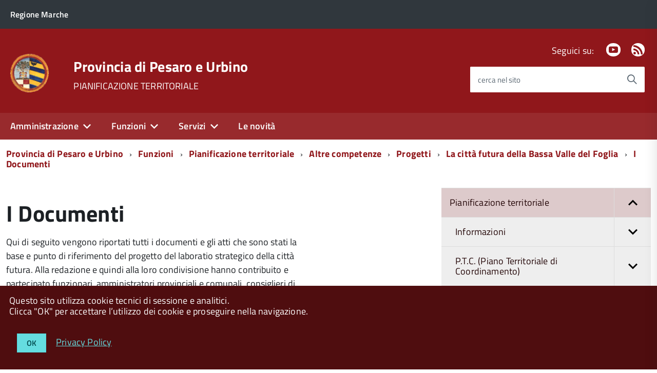

--- FILE ---
content_type: text/html; charset=utf-8
request_url: https://www.provincia.pu.it/funzioni/pianificazione-territoriale/altre-competenze/progetti/la-citta-futura-della-bassa-valle-del-foglia/i-documenti
body_size: 14128
content:
<!DOCTYPE html>
<!--[if IE 8 ]><html dir="ltr" lang="it-IT"><![endif]-->
<!--[if IE 9 ]><html dir="ltr" lang="it-IT"><![endif]-->
<!--[if (gte IE 9)|!(IE)]><!--><html dir="ltr" lang="it-IT"><!--<![endif]-->
<head>

<meta charset="utf-8">
<!-- 
	This website is powered by TYPO3 - inspiring people to share!
	TYPO3 is a free open source Content Management Framework initially created by Kasper Skaarhoj and licensed under GNU/GPL.
	TYPO3 is copyright 1998-2026 of Kasper Skaarhoj. Extensions are copyright of their respective owners.
	Information and contribution at https://typo3.org/
-->



<title>I Documenti</title>
<meta http-equiv="x-ua-compatible" content="ie=edge" />
<meta name="generator" content="TYPO3 CMS" />
<meta name="viewport" content="width=device-width, initial-scale=1" />


<link rel="stylesheet" type="text/css" href="/fileadmin/di/css/custom.css?1745324915" media="all">
<link rel="stylesheet" type="text/css" href="/fileadmin/di/build/provincia/build.css?1542725874" media="all">
<link rel="stylesheet" type="text/css" href="/fileadmin/di/font-pa/titillium-web.css?1661856875" media="all">
<link rel="stylesheet" type="text/css" href="/typo3conf/ext/slickcarousel/Resources/Public/Css/slick.min.css?1646986568" media="all">
<link rel="stylesheet" type="text/css" href="/typo3conf/ext/t3colorbox/Resources/Public/Css/1.6.4/example3/colorbox.css?1510133767" media="all">




<script src="/fileadmin/di/build/default/vendor/modernizr.js?1639998791"></script>
<script src="/fileadmin/di/build/default/vendor/jquery.min.js?1639998791"></script>
<script src="https://insuit.net/i4tservice/insuit-app.js" type="text/javascript" async="async"></script>



<meta property="og:type" content="website"><meta property="og:title" content="I Documenti"><meta property="og:image" content="https://www.provincia.pu.it/fileadmin/di/images/logoCSTPU.png"><meta property="og:description" content="Qui di seguito vengono riportati tutti i documenti e gli atti che sono stati la base e punto di riferimento del progetto del laboratio strategico della città futura. Alla redazione e quindi alla loro condivisione hanno contribuito e partecipato..."><meta property="og:site_name" content="Provincia di Pesaro e Urbino"><meta property="og:url" content="https://www.provincia.pu.it/funzioni/pianificazione-territoriale/altre-competenze/progetti/la-citta-futura-della-bassa-valle-del-foglia/i-documenti">

</head>
<body class="t-Pac c-hideFocus enhanced">
    
	<div id="cookie-bar" class="CookieBar js-CookieBar u-background-80 u-padding-r-all" aria-hidden="true">
	  <p class="u-color-white u-text-r-xs u-lineHeight-m u-padding-r-bottom">Questo sito utilizza cookie tecnici di sessione e analitici.
	    <br>Clicca "OK" per accettare l’utilizzo dei cookie e proseguire nella navigazione.<br>
	  </p>
	  <p>
	    <button class="Button Button--default u-text-r-xxs js-cookieBarAccept u-inlineBlock u-margin-r-all">OK</button>
	    <a class="u-text-r-xs u-color-teal-50" href="/altro/privacy-policy">
			Privacy Policy
		</a>
	  </p>
	</div>
	

	<ul class="Skiplinks js-fr-bypasslinks u-hiddenPrint">
	  <li><a href="#main">Vai al Contenuto</a></li>
	  <li><a class="js-fr-offcanvas-open" href="#menu" aria-controls="menu" aria-label="accedi al menu" title="accedi al menu">Vai alla navigazione del sito</a></li>
	</ul>

    
	
			<header style="z-index: 10" class="Header Headroom--fixed js-Headroom u-hiddenPrint Headroom Headroom--not-bottom Headroom--pinned Headroom--top">
			

	<div class="Header-banner">
		<div class="Header-owner Headroom-hideme">
      		<a href="https://www.regione.marche.it" title="Regione Marche" target="_self"><span>Regione Marche</span></a>
      		
			

		   	
	


		</div>
		
	</div>

	<div class="Header-navbar">
		<div class="u-layout-wide Grid Grid--alignMiddle u-layoutCenter">
			<div class="Header-logo Grid-cell" aria-hidden="true">
		      	<a href="https://www.provincia.pu.it" title="Provincia di Pesaro e Urbino"><img src="/fileadmin/di/images/logoCSTPU.png" width="72" height="71"   alt="Provincia di Pesaro e Urbino" title="Provincia di Pesaro e Urbino" ></a>
			</div>
			<div class="Header-title Grid-cell">
				<div class="u-floatLeft">
					<h1 class="Header-titleLink">
						<a href="https://www.provincia.pu.it" title="Provincia di Pesaro e Urbino" target="_self">Provincia di Pesaro e Urbino</a>
					</h1>
		      		
						<h2 class="Header-titleLink">
							<a href="/funzioni/pianificazione-territoriale/" title="PIANIFICAZIONE TERRITORIALE"><span class="u-textWeight-400 u-text-r-xs">PIANIFICAZIONE TERRITORIALE</span></a>
						</h2>
					
					
				</div>
			</div>
			<div class="Header-searchTrigger Grid-cell">
				<button aria-controls="header-search" class="js-Header-search-trigger Icon Icon-search" title="attiva il form di ricerca" aria-label="attiva il form di ricerca" aria-hidden="false"></button>
				<button aria-controls="header-search" class="js-Header-search-trigger Icon Icon-close u-hidden" title="disattiva il form di ricerca" aria-label="disattiva il form di ricerca" aria-hidden="true"></button>
			</div>
	    
			

			
			
			
					
				
			
			
			
					
				
			
	
			<div class="Header-utils Grid-cell">
				
					<div class="Header-social Headroom-hideme">
						<p>Seguici su:</p>
						<ul class="Header-socialIcons">
				            
							
							
								<li><a href="https://www.youtube.com/user/ProvinciaPU" title="Youtube" target="_self"><span class="Icon-youtube"></span><span class="u-hiddenVisually">Youtube</span></a></li>
							
							
							
							
								<li><a href="/novita/rss" title="RSS"><span class="Icon-rss"></span><span class="u-hiddenVisually">Feed Rss</span></a></li>
							
							
						</ul>
					</div>
				
				
					<div class="Header-search" id="header-search">
	<form class="Form"  action="/cerca/"  method="get">
		<div class="Form-field Form-field--withPlaceholder Grid u-background-white u-color-grey-30 u-borderRadius-s" role="search">
			<input type="text" class="Form-input Form-input--ultraLean Grid-cell u-sizeFill u-text-r-s u-color-black u-text-r-xs u-borderRadius-s" required="" id="cerca" name="tx_indexedsearch_pi2[search][sword]">
			<label class="Form-label u-color-grey-50 u-text-r-xxs" for="cerca">cerca nel sito</label>
			<button class="Grid-cell u-sizeFit Icon-search Icon--rotated u-color-grey-50 u-padding-all-s u-textWeight-700" title="Avvia la ricerca" aria-label="Avvia la ricerca" ></button>
    		<input type="hidden" name="tx_indexedsearch_pi2[action]" value="search">
    		<input type="hidden" name="tx_indexedsearch_pi2[controller]" value="Search">
  		</div>
	</form>
</div>


				
			</div>
			<div class="Header-toggle Grid-cell">
				<!-- Menu -->
				<a class="Hamburger-toggleContainer js-fr-offcanvas-open u-nojsDisplayInlineBlock u-lg-hidden u-md-hidden" href="#menu" aria-controls="menu" aria-label="accedi al menu" title="accedi al menu">
					<span class="Hamburger-toggle" role="presentation"></span>
					<span class="Header-toggleText" role="presentation">Menu</span>
				</a>
			</div>
		</div>
	</div>
	<!-- Megamenu -->
	

<!-- Header-navbar -->
<div class="Headroom-hideme u-textCenter u-hidden u-sm-hidden u-md-block u-lg-block">
	<nav class="Megamenu Megamenu--default js-megamenu" data-rel=".Offcanvas .Treeview"></nav>
</div>

</header>


<section class="Offcanvas Offcanvas--right Offcanvas--modal js-fr-offcanvas u-jsVisibilityHidden u-nojsDisplayNone u-hiddenPrint" id="menu">
	<h2 class="u-hiddenVisually">Menu di navigazione</h2>
  <div class="Offcanvas-content u-background-white">
    <div class="Offcanvas-toggleContainer u-background-70 u-jsHidden">
      <a class="Hamburger-toggleContainer u-block u-color-white u-padding-bottom-xxl u-padding-left-s u-padding-top-xxl js-fr-offcanvas-close" aria-controls="menu" aria-label="esci dalla navigazione" title="esci dalla navigazione" href="#">
        <span class="Hamburger-toggle is-active" aria-hidden="true"></span>
      </a>
    </div>
    <nav>
		<ul class="Linklist Linklist--padded Treeview Treeview--default js-Treeview u-text-r-xs" role="tree"><li role="treeitem" class="Treeview-parent"><a href="/amministrazione">Amministrazione</a><ul><li role="treeitem" class="Treeview-parent"><a href="/amministrazione/presidente">Presidente</a></li><li role="treeitem" class="Treeview-parent"><a href="/amministrazione/consiglio">Consiglio</a></li><li role="treeitem" class="Treeview-parent"><a href="/amministrazione/assemblea-dei-sindaci">Assemblea dei Sindaci</a></li><li role="treeitem" class="Treeview-parent"><a href="/amministrazione/segreteria-generale">Segreteria generale</a></li><li role="treeitem" class="Treeview-parent"><a href="/amministrazione/direzione-generale">Direzione Generale</a></li><li role="treeitem"><a href="https://www.casadivetro.provincia.pu.it/L190/?idSezione=43&amp;id=&amp;sort=&amp;activePage=&amp;search=">Organizzazione degli uffici</a></li><li role="treeitem"><a href="/amministrazione/segreteria-generale/statuto-provinciale">Statuto provinciale</a></li><li role="treeitem" class="Treeview-parent"><a href="/amministrazione/regolamenti">Regolamenti</a></li><li role="treeitem" class="Treeview-parent"><a href="/amministrazione/amministrazione-trasparente">Amministrazione trasparente</a></li><li role="treeitem"><a href="/attuazione-pnrr">Attuazione PNRR</a></li><li role="treeitem"><a href="/amministrazione/albo-pretorio-online">Albo pretorio online</a></li><li role="treeitem"><a href="/amministrazione/bandi-gare-e-appalti">Bandi, gare e appalti</a></li></ul></li><li role="treeitem" class="Treeview-parent"><a href="/funzioni">Funzioni</a><ul><li role="treeitem" class="Treeview-parent"><a href="/funzioni/ambiente">Ambiente</a></li><li role="treeitem" class="Treeview-parent"><a href="/funzioni/assistenza-enti-locali">Assistenza enti locali</a></li><li role="treeitem" class="Treeview-parent"><a href="/funzioni/organizzazione-generale">Organizzazione generale</a></li><li role="treeitem" class="Treeview-parent"><a href="/funzioni/pari-opportunita">Pari opportunità</a></li><li role="treeitem" class="Treeview-parent"><a href="/funzioni/pianificazione-territoriale">Pianificazione territoriale</a></li><li role="treeitem" class="Treeview-parent"><a href="/funzioni/scuole-superiori">Scuole superiori</a></li><li role="treeitem" class="Treeview-parent"><a href="/funzioni/statistica">Statistica</a></li><li role="treeitem" class="Treeview-parent"><a href="/funzioni/strade-viabilita-e-trasporti">Strade, viabilità e trasporti</a></li></ul></li><li role="treeitem" class="Treeview-parent"><a href="/servizi">Servizi</a><ul><li role="treeitem"><a href="/amministrazione/albo-pretorio-online">Albo pretorio online</a></li><li role="treeitem"><a href="/amministrazione/bandi-gare-e-appalti">Bandi, gare e appalti</a></li><li role="treeitem"><a href="/funzioni/organizzazione-generale/comunicazione-e-relazioni-con-il-pubblico/ufficio-relazioni-con-il-pubblico/modulistica">Modulistica</a></li><li role="treeitem"><a href="/servizi/pagamenti-online">Pagamenti online</a></li><li role="treeitem"><a href="/funzioni/statistica">Dati statistici</a></li><li role="treeitem"><a href="/amministrazione/segreteria-generale/gestione-sale">Prenotazione sale</a></li></ul></li><li role="treeitem"><a href="/novita">Le novità</a></li></ul>
    </nav>
  </div>
</section>



    <!-- breadcrumb -->
    <!--
    <div id="container_breadcrumb">
        <div id="breadcrumb">
            <ul class="Breadcrumb"><li class="Breadcrumb-item"><a href="/" target="_self" title="Provincia di Pesaro e Urbino" class="Breadcrumb-link u-color-50">Provincia di Pesaro e Urbino</a></li><li class="Breadcrumb-item"><a href="/funzioni" target="_self" title="Funzioni" class="Breadcrumb-link u-color-50">Funzioni</a></li><li class="Breadcrumb-item"><a href="/funzioni/pianificazione-territoriale" target="_self" title="Pianificazione territoriale" class="Breadcrumb-link u-color-50">Pianificazione territoriale</a></li><li class="Breadcrumb-item"><a href="/funzioni/pianificazione-territoriale/altre-competenze" target="_self" title="Altre competenze" class="Breadcrumb-link u-color-50">Altre competenze</a></li><li class="Breadcrumb-item"><a href="/funzioni/pianificazione-territoriale/altre-competenze/progetti" target="_self" title="Progetti" class="Breadcrumb-link u-color-50">Progetti</a></li><li class="Breadcrumb-item"><a href="/funzioni/pianificazione-territoriale/altre-competenze/progetti/la-citta-futura-della-bassa-valle-del-foglia" target="_self" title="La città futura della Bassa Valle del Foglia" class="Breadcrumb-link u-color-50">La città futura della Bassa Valle del Foglia</a></li><li class="Breadcrumb-item"><a href="/funzioni/pianificazione-territoriale/altre-competenze/progetti/la-citta-futura-della-bassa-valle-del-foglia/i-documenti" target="_self" title="I Documenti" class="Breadcrumb-link u-color-50">I Documenti</a></li></ul>
        </div>
    </div>
    -->
    <!-- container_breadcrumb -->
    <div id="main">
        
<section>
	<!--
	<p class="u-md-hidden u-lg-hidden u-padding-r-all u-text-m u-background-grey-20">
		<span class="Icon-list u-text-r-xl u-alignMiddle u-padding-r-right" aria-hidden="true"></span>
		<a href="#subnav" class="js-scrollTo u-text-r-s u-textClean u-color-grey-50 u-alignMiddle">Esplora contenuti correlati</a>
	</p>
	  -->
	

<!-- Header-navbar -->
<div class="u-layout-wide u-layoutCenter u-layout-withGutter u-padding-r-bottom u-padding-r-top">
	<nav aria-label="sei qui:" role="navigation">
		<ul class="Breadcrumb"><li class="Breadcrumb-item"><a href="/" target="_self" title="Provincia di Pesaro e Urbino" class="Breadcrumb-link u-color-50">Provincia di Pesaro e Urbino</a></li><li class="Breadcrumb-item"><a href="/funzioni" target="_self" title="Funzioni" class="Breadcrumb-link u-color-50">Funzioni</a></li><li class="Breadcrumb-item"><a href="/funzioni/pianificazione-territoriale" target="_self" title="Pianificazione territoriale" class="Breadcrumb-link u-color-50">Pianificazione territoriale</a></li><li class="Breadcrumb-item"><a href="/funzioni/pianificazione-territoriale/altre-competenze" target="_self" title="Altre competenze" class="Breadcrumb-link u-color-50">Altre competenze</a></li><li class="Breadcrumb-item"><a href="/funzioni/pianificazione-territoriale/altre-competenze/progetti" target="_self" title="Progetti" class="Breadcrumb-link u-color-50">Progetti</a></li><li class="Breadcrumb-item"><a href="/funzioni/pianificazione-territoriale/altre-competenze/progetti/la-citta-futura-della-bassa-valle-del-foglia" target="_self" title="La città futura della Bassa Valle del Foglia" class="Breadcrumb-link u-color-50">La città futura della Bassa Valle del Foglia</a></li><li class="Breadcrumb-item"><a href="/funzioni/pianificazione-territoriale/altre-competenze/progetti/la-citta-futura-della-bassa-valle-del-foglia/i-documenti" target="_self" title="I Documenti" class="Breadcrumb-link u-color-50">I Documenti</a></li></ul>
	</nav>
</div>

	
	<div class="u-layout-wide u-layoutCenter u-layout-withGutter u-padding-r-top u-padding-bottom-xxl">
		<div class="Grid Grid--withGutter">
		
			<!--TYPO3SEARCH_begin-->
		
			<div class="Grid-cell u-md-size8of12 u-lg-size8of12">
				


		
		

		
		
			
		
			
		
			
		
			
		
			
		
			
		
			
		
			
		
			
		
			
		
			
		
			
		
			
		
			
		
			
		
			
		
			
		
			
		
			
		
			
		
			
		
			
		
			
		
			
		
			
		
			
		
			
		
			
		
			
		
			
		
			
		
			
		
			
		
			
		
			
		
			
		
			
		
			
		
			
		
			
		
			
		
			
		
			
		
			
		
			
		
			
		
			
		
			
		
			
		
			
		
			
		
			
		
			
		
			
		
			
		
			
		
	


			
				<div class="u-text-r-l u-layout-prose ">
					
			
					<article class="Prose u-layout-prose u-padding-top-xs">
	        			







<div id="c20780" class="u-cf  u-padding-top-s">

	

	
		
				
			

		

		<h1 class="u-text-h1">I Documenti</h1>
	



		

		




		
				
			
	



	<div class="ce-center ce-below">
	
		

		

	    
		


	    
		
			
			    
				<div class="u-text-s u-margin-bottom-xl ">
					<p>Qui di seguito vengono riportati tutti i documenti e gli atti che sono stati la base e punto di riferimento del progetto del laboratio strategico della città futura. Alla redazione e quindi alla loro condivisione hanno contribuito e partecipato funzionari, amministratori provinciali e comunali, consiglieri di giunte e consigli, ciascuno per competenza e secondo il proprio livello istituzionale.</p><ul class="rte_ul"><li><a href="#c36835">[Anno 2007] Brochure</a><br></li><li><a href="#c20801">[Gennaio 2006] Delibera e Bando di selezione per il conferimento di n.15 borse di studio</a></li><li><a href="#c21589">[Anno 2004] Progetto "Passo DP 2004" Programma Ambientale per lo sviluppo sostenibile del Distretto Pesarese</a></li><li><a href="#c21590">[Luglio 2003] Programma di lavoro per il progetto della città futura</a></li><li><a href="#c20774">[Maggio 2003] Protocollo d'intesa</a></li><li><a href="#c21674">[Settembre 2001] Schemi di riferimento per la riqualificazione della Bassa Valle del Foglia</a></li><li><a href="#c20761">[Luglio 2000] Documento programmatico</a></li></ul>
				</div>
				<div class="u-margin-bottom-xl">
					












				</div>
			

			

			
		
	</div>

	


</div>









<div id="c36835" class="u-cf  u-padding-top-s">

	

	
		
				
			

		

		<h4 class="u-text-h4">Brochure (anno 2007)</h4>
	



		

		




		
				
			
	



	<div class="ce-left ce-below">
	
		

		

	    
		


	    
		
			

			

			
			    
				<div class="u-text-s u-margin-bottom-xl u-floatLeft ">
					
				</div>
				<div class="u-margin-bottom-xl u-floatLeft">
					


	
			<div class="u-floatLeft ce-gallery" data-ce-columns="1" data-ce-images="1">
				
				
					<div class="u-floatLeft ce-row">
						
							
								<div class="ce-column">
									
											<div class="ce-media">
										
									
											
	
			
					
	
	
	
	
	
	
			
		
	
			
		

	<img src="/fileadmin/_processed_/b/a/csm_copertinabrochure_61cee6aeed.jpg" alt="copertinabrochure" title="copertinabrochure" class="u-sizeFull u-padding-all-s" />

				
		

										
		
									
											</div>
										
								</div>
							
						
					</div>
				
				
			</div>
		
	












				</div>
			
		
	</div>

	


</div>


	


	
	
		
			<div class="Grid Grid--withGutter u-padding-left-s u-padding-bottom-xs">

		    	<div class="Grid-cell u-size1of12 u-lg-size1of12">
					
					    
						
							
								<span class="u-text-r-l Icon Icon-pdf"></span>
							    
							
							
							
							
							
							
							
							

						
					

					
    			</div>

		    	<div class="Grid-cell u-size11of12 u-lg-size11of12">
					
					    
					    
						    
					    
						<a href="/fileadmin/grpmnt/1028/citta_futura/Brochure.pdf"   title="Brochure">
								Brochure
						</a>
					
					
						&nbsp;[pdf - 5 MB]
					
					

    			</div>


			</div>
    		
    	<div>&nbsp;</div>

	

	










<div id="c20801" class="u-cf  u-padding-top-s">

	

	
		
				
			

		

		<h4 class="u-text-h4">Delibera e Bando di selezione per il conferimento di n.15 borse di studio</h4>
	



		

		




		
				
			
	



	<div class="ce-left ce-above">
	
		

		

	    
		
			

			

			
			    
			    
				    <div class="u-cf">
						<div class="u-margin-bottom-xl">
							


	
			<div class="u-floatLeft ce-gallery" data-ce-columns="1" data-ce-images="1">
				
				
					<div class="u-floatLeft ce-row">
						
							
								<div class="ce-column">
									
											<div class="ce-media">
										
									
											
	
			
					<a href="/fileadmin/_processed_/7/e/csm_delib_n17_2006_9221664814.jpg" class="t3colorbox" rel="cbox20801">
						
	
	
	
	
	
	
			
		
	
			
		

	<img src="/fileadmin/_processed_/7/e/csm_delib_n17_2006_e634c6200c.jpg" alt="delib n17 2006" title="delib n17 2006" class="u-sizeFull u-padding-all-s" />

					</a>
				
		

										
		
									
											</div>
										
								</div>
							
						
					</div>
				
				
			</div>
		
	












						</div>
					</div>
			    
				<div class="u-text-s u-margin-bottom-xl u-floatLeft ">
					
				</div>
			
		


	    
		
	</div>

	


</div>


	

	


	
	
		
			<div class="Grid Grid--withGutter u-padding-left-s u-padding-bottom-xs">

		    	<div class="Grid-cell u-size1of12 u-lg-size1of12">
					
					    
						
							
								<span class="u-text-r-l Icon Icon-pdf"></span>
							    
							
							
							
							
							
							
							
							

						
					

					
    			</div>

		    	<div class="Grid-cell u-size11of12 u-lg-size11of12">
					
					    
					    
						    
					    
						<a href="/fileadmin/grpmnt/1028/G_2006_00017.pdf"   title="Delibera di G.P. n.17/2006">
								Delibera di G.P. n.17/2006
						</a>
					
					
						&nbsp;[pdf - 90 KB]
					
					

    			</div>


			</div>
    	
			<div class="Grid Grid--withGutter u-padding-left-s u-padding-bottom-xs">

		    	<div class="Grid-cell u-size1of12 u-lg-size1of12">
					
					    
						
							
								<span class="u-text-r-l Icon Icon-pdf"></span>
							    
							
							
							
							
							
							
							
							

						
					

					
    			</div>

		    	<div class="Grid-cell u-size11of12 u-lg-size11of12">
					
					    
					    
						    
					    
						<a href="/fileadmin/grpmnt/1028/bando_allegato_DGP_17_2006.pdf"   title="Bando allegato alla DGP n.17/2006">
								Bando allegato alla DGP n.17/2006
						</a>
					
					
						&nbsp;[pdf - 187 KB]
					
					

    			</div>


			</div>
    		
    	<div>&nbsp;</div>

	

	










<div id="c21589" class="u-cf  u-padding-top-s">

	

	
		
				
			

		

		<h4 class="u-text-h4">Progetto &quot;Passo DP 2004&quot; Programma Ambientale per lo sviluppo sostenibile del Distretto Pesarese</h4>
	



		

		




		
				
			
	



	<div class="ce-center ce-below">
	
		

		

	    
		


	    
		
			
			    
				<div class="u-text-s u-margin-bottom-xl ">
					
				</div>
				<div class="u-margin-bottom-xl">
					












				</div>
			

			

			
		
	</div>

	


</div>









<div id="c20784" class="u-cf  u-padding-top-s">

	

	



	<div class="ce-left ce-intext">
	
		
		    
			
			    
				
					    
					    
							<div class="Grid-cell">
								


	
			<div class="u-floatLeft ce-gallery" data-ce-columns="1" data-ce-images="1">
				
				
					<div class="u-floatLeft ce-row">
						
							
								<div class="ce-column">
									
											<div class="ce-media">
										
									
											
	
			
					<a href="/fileadmin/_processed_/c/5/csm_passo_dp_B_359b6744d2.jpg" class="t3colorbox" rel="cbox20784">
						
	
	
	
	
	
	
			
		
	
			
		

	<img src="/fileadmin/_processed_/c/5/csm_passo_dp_B_39f27ccd36.jpg" alt="passo dp B" title="passo dp B" class="u-sizeFull u-padding-all-s" />

					</a>
				
		

										
		
									
											</div>
										
								</div>
							
						
					</div>
				
				
			</div>
		
	












							</div>
					    
						<div class="Grid-cell u-text-s u-margin-bottom-xl">
							<p><br>
</p>
<h4 class="rte_header">Obiettivi e azioni di Passo DP <br></h4>
<p><br>
</p>
<p><br></p>
						</div>
					
			
		

		
		    
			
		

	    
		


	    
		
	</div>

	


</div>









<div id="c20785" class="u-cf  u-padding-top-s">

	

	



	<div class="ce-left ce-intext">
	
		
		    
			
			    
				
					    
					    
							<div class="Grid-cell">
								


	
			<div class="u-floatLeft ce-gallery" data-ce-columns="1" data-ce-images="1">
				
				
					<div class="u-floatLeft ce-row">
						
							
								<div class="ce-column">
									
											<div class="ce-media">
										
									
											
	
			
					<a href="/fileadmin/_processed_/d/c/csm_passo_dp_C_9f16a422ef.jpg" class="t3colorbox" rel="cbox20785">
						
	
	
	
	
	
	
			
		
	
			
		

	<img src="/fileadmin/_processed_/d/c/csm_passo_dp_C_a075c18ef1.jpg" alt="passo dp C" title="passo dp C" class="u-sizeFull u-padding-all-s" />

					</a>
				
		

										
		
									
											</div>
										
								</div>
							
						
					</div>
				
				
			</div>
		
	












							</div>
					    
						<div class="Grid-cell u-text-s u-margin-bottom-xl">
							<h4 class="rte_header"><br></h4>
<h4 class="rte_header">Obiettivo 5 Azione 5.1. “Una città estesa di qualità. La riqualificazione urbanistica – insediativi dei Comuni dell’Unione Pian del Bruscolo”</h4>
<p><br>
</p>
<p><br></p>
						</div>
					
			
		

		
		    
			
		

	    
		


	    
		
	</div>

	


</div>









<div id="c20797" class="u-cf  u-padding-top-s">

	

	



	<div class="ce-left ce-intext ce-nowrap">
	
		
		    
			
			    
				
						<div class="Grid Grid--withGutter">
							<div class="u-md-size2of8 u-lg-size2of8">
							    
							</div>
							<div class="Grid-cell u-text-s u-margin-bottom-xl u-md-size6of8 u-lg-size6of8 ">
								<h4 class="rte_header">Analisi e Progettazione del sistema dei servizi pubblici e di interesse pubblico dell’Unione Comuni della Bassa Val del Foglia</h4>
							</div>
						</div>
					
			
		

		
		    
			
		

	    
		


	    
		
	</div>

	


</div>


	

	


	
	
		
			<div class="Grid Grid--withGutter u-padding-left-s u-padding-bottom-xs">

		    	<div class="Grid-cell u-size1of12 u-lg-size1of12">
					
					    
						
							
								<span class="u-text-r-l Icon Icon-pdf"></span>
							    
							
							
							
							
							
							
							
							

						
					

					
    			</div>

		    	<div class="Grid-cell u-size11of12 u-lg-size11of12">
					
					    
					    
						    
					    
						<a href="/fileadmin/grpmnt/1028/programma_lavoro.pdf"   title="Programma di lavoro">
								Programma di lavoro
						</a>
					
					
						&nbsp;[pdf - 249 KB]
					
					

    			</div>


			</div>
    	
			<div class="Grid Grid--withGutter u-padding-left-s u-padding-bottom-xs">

		    	<div class="Grid-cell u-size1of12 u-lg-size1of12">
					
					    
						
							
								<span class="u-text-r-l Icon Icon-pdf"></span>
							    
							
							
							
							
							
							
							
							

						
					

					
    			</div>

		    	<div class="Grid-cell u-size11of12 u-lg-size11of12">
					
					    
					    
						    
					    
						<a href="/fileadmin/grpmnt/1028/Tav_analisi01.pdf"   title="Tavola di analisi">
								Tavola di analisi
						</a>
					
					
						&nbsp;[pdf - 4 MB]
					
					
						
							<div class="u-text-r-xxs">
								Sistema dei servizi e dei beni pubblici
							</div>	
						 
					

    			</div>


			</div>
    	
			<div class="Grid Grid--withGutter u-padding-left-s u-padding-bottom-xs">

		    	<div class="Grid-cell u-size1of12 u-lg-size1of12">
					
					    
						
							
								<span class="u-text-r-l Icon Icon-pdf"></span>
							    
							
							
							
							
							
							
							
							

						
					

					
    			</div>

		    	<div class="Grid-cell u-size11of12 u-lg-size11of12">
					
					    
					    
						    
					    
						<a href="/fileadmin/grpmnt/1028/Tav_progetto01.pdf"   title="Tavola di progetto">
								Tavola di progetto
						</a>
					
					
						&nbsp;[pdf - 2 MB]
					
					
						
							<div class="u-text-r-xxs">
								Ipotesi di progetto
							</div>	
						 
					

    			</div>


			</div>
    		
    	<div>&nbsp;</div>

	

	










<div id="c21590" class="u-cf  u-padding-top-s">

	

	
		
				
			

		

		<h4 class="u-text-h4">Programma di lavoro per il progetto della città futura (luglio 2003)</h4>
	



		

		




		
				
			
	



	<div class="ce-left ce-above">
	
		

		

	    
		
			

			

			
			    
			    
				    <div class="u-cf">
						<div class="u-margin-bottom-xl">
							


	
			<div class="u-floatLeft ce-gallery" data-ce-columns="1" data-ce-images="1">
				
				
					<div class="u-floatLeft ce-row">
						
							
								<div class="ce-column">
									
											<div class="ce-media">
										
									
											
	
			
					<a href="/fileadmin/_processed_/d/b/csm_COP-3_28dpi_fab5bc3dbc.jpg" class="t3colorbox" rel="cbox21590">
						
	
	
	
	
	
	
			
		
	
			
		

	<img src="/fileadmin/_processed_/d/b/csm_COP-3_28dpi_c8d98017cb.jpg" alt="COP 3 28dpi" title="COP 3 28dpi" class="u-sizeFull u-padding-all-s" />

					</a>
				
		

										
		
									
											</div>
										
								</div>
							
						
					</div>
				
				
			</div>
		
	












						</div>
					</div>
			    
				<div class="u-text-s u-margin-bottom-xl u-floatLeft ">
					
				</div>
			
		


	    
		
	</div>

	


</div>


	

	


	
	
		
			<div class="Grid Grid--withGutter u-padding-left-s u-padding-bottom-xs">

		    	<div class="Grid-cell u-size1of12 u-lg-size1of12">
					
					    
						
							
								<span class="u-text-r-l Icon Icon-pdf"></span>
							    
							
							
							
							
							
							
							
							

						
					

					
    			</div>

		    	<div class="Grid-cell u-size11of12 u-lg-size11of12">
					
					    
					    
						    
					    
						<a href="/fileadmin/grpmnt/1028/DOC-3_Citta_futura-Proposta_pl.pdf"   title="3 - Programma di lavoro">
								3 - Programma di lavoro
						</a>
					
					
						&nbsp;[pdf - 683 KB]
					
					

    			</div>


			</div>
    		
    	<div>&nbsp;</div>

	

	










<div id="c20774" class="u-cf  u-padding-top-s">

	

	
		
				
			

		

		<h4 class="u-text-h4">Protocollo d&#039;intesa (maggio 2003)</h4>
	



		

		




		
				
			
	



	<div class="ce-left ce-above">
	
		

		

	    
		
			

			

			
			    
			    
				    <div class="u-cf">
						<div class="u-margin-bottom-xl">
							


	
			<div class="u-floatLeft ce-gallery" data-ce-columns="1" data-ce-images="1">
				
				
					<div class="u-floatLeft ce-row">
						
							
								<div class="ce-column">
									
											<div class="ce-media">
										
									
											
	
			
					<a href="/fileadmin/_processed_/5/6/csm_cop_protocollo_baf07f9811.jpg" class="t3colorbox" rel="cbox20774">
						
	
	
	
	
	
	
			
		
	
			
		

	<img src="/fileadmin/_processed_/5/6/csm_cop_protocollo_187b5f54e3.jpg" alt="cop protocollo" title="cop protocollo" class="u-sizeFull u-padding-all-s" />

					</a>
				
		

										
		
									
											</div>
										
								</div>
							
						
					</div>
				
				
			</div>
		
	












						</div>
					</div>
			    
				<div class="u-text-s u-margin-bottom-xl u-floatLeft ">
					
				</div>
			
		


	    
		
	</div>

	


</div>


	

	


	
	
		
			<div class="Grid Grid--withGutter u-padding-left-s u-padding-bottom-xs">

		    	<div class="Grid-cell u-size1of12 u-lg-size1of12">
					
					    
						
							
								<span class="u-text-r-l Icon Icon-pdf"></span>
							    
							
							
							
							
							
							
							
							

						
					

					
    			</div>

		    	<div class="Grid-cell u-size11of12 u-lg-size11of12">
					
					    
					    
						    
					    
						<a href="/fileadmin/grpmnt/1028/Protocollo_intesa.pdf"   title="Protocollo d&#039;intesa">
								Protocollo d&#039;intesa
						</a>
					
					
						&nbsp;[pdf - 1 MB]
					
					

    			</div>


			</div>
    		
    	<div>&nbsp;</div>

	

	










<div id="c21674" class="u-cf  u-padding-top-s">

	

	
		
				
			

		

		<h4 class="u-text-h4">Schemi di riferimento per la riqualificazione della Bassa Valle del Foglia (settembre 2001)</h4>
	



		

		




		
				
			
	



	<div class="ce-left ce-above">
	
		

		

	    
		
			

			

			
			    
			    
				    <div class="u-cf">
						<div class="u-margin-bottom-xl">
							


	
			<div class="u-floatLeft ce-gallery" data-ce-columns="1" data-ce-images="1">
				
				
					<div class="u-floatLeft ce-row">
						
							
								<div class="ce-column">
									
											<div class="ce-media">
										
									
											
	
			
					<a href="/fileadmin/_processed_/7/6/csm_COP-2_28dpi_4c76888764.jpg" class="t3colorbox" rel="cbox21674">
						
	
	
	
	
	
	
			
		
	
			
		

	<img src="/fileadmin/_processed_/7/6/csm_COP-2_28dpi_d805a41c08.jpg" alt="COP 2 28dpi" title="COP 2 28dpi" class="u-sizeFull u-padding-all-s" />

					</a>
				
		

										
		
									
											</div>
										
								</div>
							
						
					</div>
				
				
			</div>
		
	












						</div>
					</div>
			    
				<div class="u-text-s u-margin-bottom-xl u-floatLeft ">
					<p><a href="/funzioni/pianificazione-territoriale/superati-attivita/ex-citta-futura/ipotesi-progettuale-sul-sistema-del-verde#c3013"><strong>Ipotesi progettuale sul sistema del verde della Bassa Val Foglia</strong></a><br>&nbsp; <br><a href="/funzioni/pianificazione-territoriale/superati-attivita/ex-citta-futura/ipotesi-progettuale-della-viabilita#c3014"><strong>Ipotesi progettuale di Viabilità della Bassa Val Foglia<br></strong></a>&nbsp;&nbsp; </p>
				</div>
			
		


	    
		
	</div>

	


</div>


	

	


	
	
		
			<div class="Grid Grid--withGutter u-padding-left-s u-padding-bottom-xs">

		    	<div class="Grid-cell u-size1of12 u-lg-size1of12">
					
					    
						
							
								<span class="u-text-r-l Icon Icon-pdf"></span>
							    
							
							
							
							
							
							
							
							

						
					

					
    			</div>

		    	<div class="Grid-cell u-size11of12 u-lg-size11of12">
					
					    
					    
						    
					    
						<a href="/fileadmin/grpmnt/1028/DOC-2Citta_futura-rel_sistema_del_verde.pdf"   title="2 - Schemi di riferimento per ... - Relazione">
								2 - Schemi di riferimento per ... - Relazione
						</a>
					
					
						&nbsp;[pdf - 422 KB]
					
					

    			</div>


			</div>
    		
    	<div>&nbsp;</div>

	

	










<div id="c20761" class="u-cf  u-padding-top-s">

	

	
		
				
			

		

		<h4 class="u-text-h4">Documento programmatico (Luglio 2000)</h4>
	



		

		




		
				
			
	



	<div class="ce-left ce-below">
	
		

		

	    
		


	    
		
			

			

			
			    
				<div class="u-text-s u-margin-bottom-xl u-floatLeft ">
					
				</div>
				<div class="u-margin-bottom-xl u-floatLeft">
					


	
			<div class="u-floatLeft ce-gallery" data-ce-columns="1" data-ce-images="1">
				
				
					<div class="u-floatLeft ce-row">
						
							
								<div class="ce-column">
									
											<div class="ce-media">
										
									
											
	
			
					<a href="/fileadmin/_processed_/9/8/csm_valfoglia_4fa15a780e.jpg" class="t3colorbox" rel="cbox20761">
						
	
	
	
	
	
	
			
		
	
			
		

	<img src="/fileadmin/_processed_/9/8/csm_valfoglia_2a95f1b872.jpg" alt="valfoglia" title="valfoglia" class="u-sizeFull u-padding-all-s" />

					</a>
				
		

										
		
									
											</div>
										
								</div>
							
						
					</div>
				
				
			</div>
		
	












				</div>
			
		
	</div>

	


</div>


	

	


	
	
		
			<div class="Grid Grid--withGutter u-padding-left-s u-padding-bottom-xs">

		    	<div class="Grid-cell u-size1of12 u-lg-size1of12">
					
					    
						
							
								<span class="u-text-r-l Icon Icon-pdf"></span>
							    
							
							
							
							
							
							
							
							

						
					

					
    			</div>

		    	<div class="Grid-cell u-size11of12 u-lg-size11of12">
					
					    
					    
						    
					    
						<a href="/fileadmin/grpmnt/1028/DOC-1_Citta_futura-documentoprogrammatico.pdf"   title="1- Documentoprogrammatico">
								1- Documentoprogrammatico
						</a>
					
					
						&nbsp;[pdf - 779 KB]
					
					

    			</div>


			</div>
    		
    	<div>&nbsp;</div>

	

	



					</article>

		   		</div>
	   		</div>
        	
        	<!--TYPO3SEARCH_end-->
        		      
			<aside class="Grid-cell u-sizeFull u-md-size4of12 u-lg-size4of12">
				
				<!--<div class="u-cf u-padding-bottom-xxl">
	<div class="Share">
		<div class="Share-reveal js-Share">
			<a href="#share-options" class="Share-revealText" data-menu-trigger="share-options" aria-controls="share-options" aria-haspopup="true" role="button">
				<span class="Share-revealIcon Icon Icon-share"></span>
				Condividi
			</a>
		</div>
		<ul id="share-options" class="Dropdown-menu" data-menu="" role="menu" aria-hidden="true">
			<li role="menuitem"><a href="#" title=""><span class="Icon Icon-facebook"></span><span class="u-hiddenVisually">Facebook</span></a></li>
			<li role="menuitem"><a href="#"><span class="Icon Icon-twitter"></span><span class="u-hiddenVisually">Twitter</span></a></li>
			<li role="menuitem"><a href="#"><span class="Icon Icon-googleplus"></span><span class="u-hiddenVisually">Google Plus</span></a></li>
			<li role="menuitem"><a href="#"><span class="Icon Icon-youtube"></span><span class="u-hiddenVisually">Youtube</span></a></li>
			<li role="menuitem"><a href="#"><span class="Icon Icon-flickr"></span><span class="u-hiddenVisually">Flickr</span></a></li>
			<li role="menuitem"><a href="#"><span class="Icon Icon-slideshare"></span><span class="u-hiddenVisually">Slideshare</span></a></li>
			<li role="menuitem"><a href="#"><span class="Icon Icon-whatsapp"></span><span class="u-hiddenVisually">Whatsapp</span></a></li>
		</ul>
	</div>
</div>
 -->
				



		<div id="subnav" class="u-sizeFull u-padding-bottom-xl">
			    <ul class="Linklist Linklist--padded Treeview Treeview--default js-Treeview u-text-r-xs" role="tree"><li class="u-background-grey-5" role="treeitem" aria-expanded="true"><a href="/funzioni/pianificazione-territoriale">Pianificazione territoriale</a><ul role="group" aria-hidden="false"><li role="treeitem" aria-expanded="false" class="Treeview-parent"><a href="/funzioni/pianificazione-territoriale/informazioni">Informazioni</a><ul role="group" aria-hidden="false"><li role="treeitem" aria-expanded="false"><a href="/funzioni/pianificazione-territoriale/informazioni/contatti">Contatti</a></li><li role="treeitem" aria-expanded="false"><a href="/funzioni/pianificazione-territoriale/informazioni/modulistica">Modulistica</a></li><li role="treeitem" aria-expanded="false"><a href="/funzioni/pianificazione-territoriale/informazioni/elaborati-allegati-alle-pubblicazioni-di-via-e-vas">Elaborati allegati alle pubblicazioni di V.I.A. e V.A.S.</a></li><li role="treeitem" aria-expanded="false" class="Treeview-parent"><a href="/funzioni/pianificazione-territoriale/informazioni/amministrazione-trasparente">Amministrazione Trasparente</a><ul role="group" aria-hidden="false"><li role="treeitem" aria-expanded="false"><a href="/funzioni/pianificazione-territoriale/informazioni/amministrazione-trasparente/pianificazione-e-governo-del-territorio">Pianificazione e governo del territorio</a></li></ul></li><li role="treeitem" aria-expanded="false"><a href="/funzioni/pianificazione-territoriale/novita">Novità</a></li></ul></li><li role="treeitem" aria-expanded="false" class="Treeview-parent"><a href="/funzioni/pianificazione-territoriale/ptc-piano-territoriale-di-coordinamento">P.T.C. (Piano Territoriale di Coordinamento)</a><ul role="group" aria-hidden="false"><li role="treeitem" aria-expanded="false" class="Treeview-parent"><a href="/funzioni/pianificazione-territoriale/ptc-piano-territoriale-di-coordinamento/variante-parziale-al-ptc-ambito-valle-cesano">Variante parziale al PTC - Ambito Valle Cesano</a><ul role="group" aria-hidden="false"><li role="treeitem" aria-expanded="false"><a href="/funzioni/pianificazione-territoriale/ptc-piano-territoriale-di-coordinamento/variante-parziale-al-ptc-ambito-valle-cesano/iter-procedura-di-approvazione">Iter procedura di approvazione</a></li><li role="treeitem" aria-expanded="false"><a href="/funzioni/pianificazione-territoriale/ptc-piano-territoriale-di-coordinamento/variante-parziale-al-ptc-ambito-valle-cesano/approvazione">Approvazione</a></li></ul></li><li role="treeitem" aria-expanded="false"><a href="/funzioni/pianificazione-territoriale/ptc-piano-territoriale-di-coordinamento/ptc-vigente">PTC vigente</a></li></ul></li><li role="treeitem" aria-expanded="false" class="Treeview-parent"><a href="/funzioni/pianificazione-territoriale/via-e-valutazione-dincidenza">V.I.A. e Valutazione d'Incidenza</a><ul role="group" aria-hidden="false"><li role="treeitem" aria-expanded="false"><a href="/funzioni/pianificazione-territoriale/via-e-valutazione-dincidenza/elaborati-allegati-alle-pubblicazioni-di-via">Elaborati allegati alle pubblicazioni di VIA</a></li><li role="treeitem" aria-expanded="false"><a href="/funzioni/pianificazione-territoriale/via-e-valutazione-dincidenza/modulistica-via">Modulistica V.I.A.</a></li><li role="treeitem" aria-expanded="false"><a href="/funzioni/pianificazione-territoriale/via-e-valutazione-dincidenza/modulistica-valutazione-dincidenza-ambientale">Modulistica Valutazione d'Incidenza Ambientale</a></li><li role="treeitem" aria-expanded="false"><a href="/funzioni/pianificazione-territoriale/via-e-valutazione-dincidenza/normativa-sulla-via">Normativa sulla V.I.A.</a></li><li role="treeitem" aria-expanded="false"><a href="/funzioni/pianificazione-territoriale/via-e-valutazione-dincidenza/normativa-sulla-valutazione-di-incidenza-ambientale-vinca">Normativa sulla Valutazione di Incidenza Ambientale (VIncA)</a></li><li role="treeitem" aria-expanded="false"><a href="/funzioni/pianificazione-territoriale/via-e-valutazione-dincidenza/zone-non-idonee-alla-localizzazione-degli-impianti-di-recupero-e-smaltimento-dei-rifiuti">Zone non idonee alla localizzazione degli impianti di recupero e smaltimento dei rifiuti</a></li></ul></li><li role="treeitem" aria-expanded="false" class="Treeview-parent"><a href="/funzioni/pianificazione-territoriale/beni-paesistico-ambientali-condono">Beni Paesistico Ambientali - Condono</a><ul role="group" aria-hidden="false"><li role="treeitem" aria-expanded="false"><a href="/funzioni/pianificazione-territoriale/beni-paesistico-ambientali-condono/normativa">Normativa</a></li><li role="treeitem" aria-expanded="false" class="Treeview-parent"><a href="/funzioni/pianificazione-territoriale/beni-paesistico-ambientali-condono/aree-e-beni-vincolati-dl-42/04">Aree e Beni vincolati (D.L. 42/04)</a><ul role="group" aria-hidden="false"><li role="treeitem" aria-expanded="false"><a href="/funzioni/pianificazione-territoriale/beni-paesistico-ambientali-condono/aree-e-beni-vincolati-dl-42/04/aree-vincolate">Aree vincolate</a></li><li role="treeitem" aria-expanded="false"><a href="/funzioni/pianificazione-territoriale/beni-paesistico-ambientali-condono/aree-e-beni-vincolati-dl-42/04/beni-vincolati">Beni vincolati</a></li></ul></li><li role="treeitem" aria-expanded="false"><a href="/funzioni/pianificazione-territoriale/beni-paesistico-ambientali-condono/autorizzazioni-paesistiche-e-condoni">Autorizzazioni paesistiche e Condoni</a></li></ul></li><li role="treeitem" aria-expanded="false" class="Treeview-parent"><a href="/funzioni/pianificazione-territoriale/conformita-urbanistica">Urbanistica</a><ul role="group" aria-hidden="false"><li role="treeitem" aria-expanded="false" class="Treeview-parent"><a href="/funzioni/pianificazione-territoriale/conformita-urbanistica/procedimenti-urbanistici-in-regime-transitorio">Procedimenti urbanistici in regime transitorio L.R. 19/2023</a><ul role="group" aria-hidden="false"><li role="treeitem" aria-expanded="false"><a href="/funzioni/pianificazione-territoriale/conformita-urbanistica/procedimenti-urbanistici-in-regime-transitorio/varianti-sostanziali">Varianti sostanziali - Art. 26 - 26bis - 26ter L.R. 34/1992</a></li><li role="treeitem" aria-expanded="false"><a href="/funzioni/pianificazione-territoriale/conformita-urbanistica/procedimenti-urbanistici-in-regime-transitorio/varianti-non-sostanziali">Varianti non sostanziali - Art. 15 co.5 L.R. 34/1992</a></li><li role="treeitem" aria-expanded="false"><a href="/funzioni/pianificazione-territoriale/conformita-urbanistica/procedimenti-urbanistici-in-regime-transitorio/strumenti-urbanistici-attuativi">Strumenti urbanistici attuativi - Art. 30 L.R. 34/1992</a></li><li role="treeitem" aria-expanded="false"><a href="/funzioni/pianificazione-territoriale/conformita-urbanistica/procedimenti-urbanistici-in-regime-transitorio/cevi">Varianti sostanziali con Conferenza di copianificazione e valutazione interistituzionale (CeVI) - Art. 33 co.15 L.R. 19/2023</a></li></ul></li></ul></li><li role="treeitem" aria-expanded="false" class="Treeview-parent"><a href="/funzioni/pianificazione-territoriale/vas-valutazione-ambientale-strategica">V.A.S. (Valutazione Ambientale Strategica)</a><ul role="group" aria-hidden="false"><li role="treeitem" aria-expanded="false" class="Treeview-parent"><a href="/funzioni/pianificazione-territoriale/vas-valutazione-ambientale-strategica/procedimenti-vas">Procedimenti VAS</a><ul role="group" aria-hidden="false"><li role="treeitem" aria-expanded="false" class="Treeview-parent"><a href="/funzioni/pianificazione-territoriale/vas-valutazione-ambientale-strategica/procedimenti-vas/verifiche-di-assoggettabilita-semplificate-procedimenti-conclusi">Verifica di assoggettabilità semplificata</a><ul role="group" aria-hidden="false"><li role="treeitem" aria-expanded="false" class="Treeview-parent"><a href="/funzioni/pianificazione-territoriale/vas-valutazione-ambientale-strategica/procedimenti-vas/verifiche-di-assoggettabilita-semplificate-procedimenti-conclusi/anni-prova">Anni da 2020 al 2023</a><ul role="group" aria-hidden="false"><li role="treeitem" aria-expanded="false"><a href="/funzioni/pianificazione-territoriale/vas-valutazione-ambientale-strategica/procedimenti-vas/verifiche-di-assoggettabilita-semplificate-procedimenti-conclusi/anno-2020">Anno 2020</a></li><li role="treeitem" aria-expanded="false"><a href="/funzioni/pianificazione-territoriale/vas-valutazione-ambientale-strategica/procedimenti-vas/verifiche-di-assoggettabilita-semplificate-procedimenti-conclusi/ano-2021">Anno 2021</a></li><li role="treeitem" aria-expanded="false"><a href="/funzioni/pianificazione-territoriale/vas-valutazione-ambientale-strategica/procedimenti-vas/verifiche-di-assoggettabilita-semplificate-procedimenti-conclusi/anno-2022">Anno 2022</a></li><li role="treeitem" aria-expanded="false"><a href="/funzioni/pianificazione-territoriale/vas-valutazione-ambientale-strategica/procedimenti-vas/verifica-assoggettabilita-concluse/anno-2023">Anno 2023</a></li></ul></li><li role="treeitem" aria-expanded="false"><a href="/funzioni/pianificazione-territoriale/vas-valutazione-ambientale-strategica/procedimenti-vas/verifiche-di-assoggettabilita-semplificate-procedimenti-conclusi/anno-2024">Anno 2024</a></li><li role="treeitem" aria-expanded="false"><a href="/funzioni/pianificazione-territoriale/vas-valutazione-ambientale-strategica/procedimenti-vas/verifiche-di-assoggettabilita-semplificate-procedimenti-conclusi/anno-2025">Anno 2025</a></li><li role="treeitem" aria-expanded="false"><a href="/funzioni/pianificazione-territoriale/vas-valutazione-ambientale-strategica/procedimenti-vas/verifiche-di-assoggettabilita-semplificate-procedimenti-conclusi/anno-2026">Anno 2026</a></li></ul></li><li role="treeitem" aria-expanded="false" class="Treeview-parent"><a href="/funzioni/pianificazione-territoriale/vas-valutazione-ambientale-strategica/procedimenti-vas/verifica-assoggettabilita-concluse">Verifica di assoggettabilità ordinaria</a><ul role="group" aria-hidden="false"><li role="treeitem" aria-expanded="false" class="Treeview-parent"><a href="/funzioni/pianificazione-territoriale/vas-valutazione-ambientale-strategica/procedimenti-vas/verifica-assoggettabilita-concluse/anni-2008-2020">Anni dal 2008 al 2023</a><ul role="group" aria-hidden="false"><li role="treeitem" aria-expanded="false"><a href="/funzioni/pianificazione-territoriale/vas-valutazione-ambientale-strategica/procedimenti-vas/verifica-assoggettabilita-concluse/anno-2008-1">Anno 2008</a></li><li role="treeitem" aria-expanded="false"><a href="/funzioni/pianificazione-territoriale/vas-valutazione-ambientale-strategica/procedimenti-vas/verifica-assoggettabilita-concluse/anno-2009-1">Anno 2009</a></li><li role="treeitem" aria-expanded="false"><a href="/funzioni/pianificazione-territoriale/vas-valutazione-ambientale-strategica/procedimenti-vas/verifica-assoggettabilita-concluse/anno-2010-1">Anno 2010</a></li><li role="treeitem" aria-expanded="false"><a href="/funzioni/pianificazione-territoriale/vas-valutazione-ambientale-strategica/procedimenti-vas/verifica-assoggettabilita-concluse/anno-2011-1">Anno 2011</a></li><li role="treeitem" aria-expanded="false"><a href="/funzioni/pianificazione-territoriale/vas-valutazione-ambientale-strategica/procedimenti-vas/verifica-assoggettabilita-concluse/anno-2012-1">Anno 2012</a></li><li role="treeitem" aria-expanded="false"><a href="/funzioni/pianificazione-territoriale/vas-valutazione-ambientale-strategica/procedimenti-vas/verifica-assoggettabilita-concluse/anno-2013-1">Anno 2013</a></li><li role="treeitem" aria-expanded="false"><a href="/funzioni/pianificazione-territoriale/vas-valutazione-ambientale-strategica/procedimenti-vas/verifica-assoggettabilita-concluse/anno-2014-1">Anno 2014</a></li><li role="treeitem" aria-expanded="false"><a href="/funzioni/pianificazione-territoriale/vas-valutazione-ambientale-strategica/procedimenti-vas/verifica-assoggettabilita-concluse/anno-2015-1">Anno 2015</a></li><li role="treeitem" aria-expanded="false"><a href="/funzioni/pianificazione-territoriale/vas-valutazione-ambientale-strategica/procedimenti-vas/verifica-assoggettabilita-concluse/anno-2016-1">Anno 2016</a></li><li role="treeitem" aria-expanded="false"><a href="/funzioni/pianificazione-territoriale/vas-valutazione-ambientale-strategica/procedimenti-vas/verifica-assoggettabilita-concluse/anno-2017-1">Anno 2017</a></li><li role="treeitem" aria-expanded="false"><a href="/funzioni/pianificazione-territoriale/vas-valutazione-ambientale-strategica/procedimenti-vas/verifica-assoggettabilita-concluse/anno-2018-1">Anno 2018</a></li><li role="treeitem" aria-expanded="false"><a href="/funzioni/pianificazione-territoriale/vas-valutazione-ambientale-strategica/procedimenti-vas/verifica-assoggettabilita-concluse/anno-2019-1">Anno 2019</a></li><li role="treeitem" aria-expanded="false"><a href="/funzioni/pianificazione-territoriale/vas-valutazione-ambientale-strategica/procedimenti-vas/verifica-assoggettabilita-concluse/anno-2020-1">Anno 2020</a></li><li role="treeitem" aria-expanded="false"><a href="/funzioni/pianificazione-territoriale/vas-valutazione-ambientale-strategica/procedimenti-vas/verifica-assoggettabilita-concluse/anno-2021">Anno 2021</a></li><li role="treeitem" aria-expanded="false"><a href="/funzioni/pianificazione-territoriale/vas-valutazione-ambientale-strategica/procedimenti-vas/verifica-assoggettabilita-concluse/anno-2022">Anno 2022</a></li><li role="treeitem" aria-expanded="false"><a href="/funzioni/pianificazione-territoriale/vas-valutazione-ambientale-strategica/procedimenti-vas/verifica-assoggettabilita-concluse/anno-2023-1">Anno 2023</a></li></ul></li><li role="treeitem" aria-expanded="false"><a href="/funzioni/pianificazione-territoriale/vas-valutazione-ambientale-strategica/procedimenti-vas/verifica-assoggettabilita-concluse/anno-2024">Anno 2024</a></li><li role="treeitem" aria-expanded="false"><a href="/funzioni/pianificazione-territoriale/vas-valutazione-ambientale-strategica/procedimenti-vas/verifica-assoggettabilita-concluse/anno-2025">Anno 2025</a></li><li role="treeitem" aria-expanded="false"><a href="/funzioni/pianificazione-territoriale/vas-valutazione-ambientale-strategica/procedimenti-vas/verifica-assoggettabilita-concluse/anno-2026">Anno 2026</a></li></ul></li><li role="treeitem" aria-expanded="false" class="Treeview-parent"><a href="/funzioni/pianificazione-territoriale/vas-valutazione-ambientale-strategica/procedimenti-vas/vas-in-corso">VAS in corso</a><ul role="group" aria-hidden="false"><li role="treeitem" aria-expanded="false"><a href="/funzioni/pianificazione-territoriale/vas-valutazione-ambientale-strategica/procedimenti-vas/vas-in-corso/urbino-cevi">URBINO_(CeVI)</a></li><li role="treeitem" aria-expanded="false"><a href="/funzioni/pianificazione-territoriale/vas-valutazione-ambientale-strategica/procedimenti-vas/vas-in-corso/fano-pp-comp-sassonia-4-st1-p06">FANO_(p.p. Comp. Sassonia 4-ST1_P06)</a></li><li role="treeitem" aria-expanded="false"><a href="/funzioni/pianificazione-territoriale/vas-valutazione-ambientale-strategica/procedimenti-vas/vas-in-corso/fossombrone-pau-provinciale">FOSSOMBRONE_(P.A.U. Provinciale)</a></li><li role="treeitem" aria-expanded="false"><a href="/funzioni/pianificazione-territoriale/vas-valutazione-ambientale-strategica/procedimenti-vas/vas-in-corso/pesaro-area-montelabbatese">PESARO_(area montelabbatese)</a></li><li role="treeitem" aria-expanded="false"><a href="/funzioni/pianificazione-territoriale/vas-valutazione-ambientale-strategica/procedimenti-vas/vas-in-corso/piano-faunvenatprovle">PIANO FAUN.VENAT.PROV.LE</a></li><li role="treeitem" aria-expanded="false"><a href="/funzioni/pianificazione-territoriale/vas-valutazione-ambientale-strategica/procedimenti-vas/vas-in-corso/urbino-locsstefano-di-gaifa">URBINO_(Loc.S.Stefano di Gaifa)</a></li></ul></li><li role="treeitem" aria-expanded="false" class="Treeview-parent"><a href="/funzioni/pianificazione-territoriale/vas-valutazione-ambientale-strategica/procedimenti-vas/vas-concluse">VAS concluse</a><ul role="group" aria-hidden="false"><li role="treeitem" aria-expanded="false"><a href="/funzioni/pianificazione-territoriale/vas-valutazione-ambientale-strategica/procedimenti-vas/vas-in-corso/fano-nuovo-prg/accordo-di-programma-vle-aldo-moro-e-ss16-1">Accordo di Programma_(V.le Aldo Moro e S.S.16)</a></li><li role="treeitem" aria-expanded="false"><a href="/funzioni/pianificazione-territoriale/vas-valutazione-ambientale-strategica/procedimenti-vas/vas-in-corso/ata-piano-dambito-gestione-rifiuti-urbani-e-assimilati-1">A.T.A._(Piano d'Ambito Gestione Rifiuti Urbani e Assimilati)</a></li><li role="treeitem" aria-expanded="false"><a href="/funzioni/pianificazione-territoriale/vas-valutazione-ambientale-strategica/procedimenti-vas/vas-concluse/acqualagna-piano-di-recupero-locfurlo">ACQUALAGNA_(piano di recupero_loc.Furlo)</a></li><li role="treeitem" aria-expanded="false"><a href="/funzioni/pianificazione-territoriale/vas-valutazione-ambientale-strategica/procedimenti-vas/vas-in-corso/fano-nuovo-prg">FANO_(Nuovo PRG)</a></li><li role="treeitem" aria-expanded="false"><a href="/funzioni/pianificazione-territoriale/vas-valutazione-ambientale-strategica/procedimenti-vas/vas-concluse/fano-piano-attuativo-comparto-commerciale-st5-p28-bellocchi-3-ampliamento-del-centro-commerciale-metauro-in-via-einaudi-30">FANO - Piano Attuativo Comparto Commerciale ST5_P28 - Bellocchi 3  - Ampliamento del Centro Commerciale &quot;Metauro&quot; in Via Einaudi 30</a></li><li role="treeitem" aria-expanded="false"><a href="/funzioni/pianificazione-territoriale/vas-valutazione-ambientale-strategica/procedimenti-vas/vas-concluse/fano-ex-hotel-vittoria-scheda-st1-p02">FANO_(ex Hotel Vittoria_scheda ST1_P02)</a></li><li role="treeitem" aria-expanded="false"><a href="/funzioni/pianificazione-territoriale/vas-valutazione-ambientale-strategica/procedimenti-vas/vas-concluse/fano-ex-zuccherificio">FANO_(ex zuccherificio)</a></li><li role="treeitem" aria-expanded="false"><a href="/funzioni/pianificazione-territoriale/vas-valutazione-ambientale-strategica/procedimenti-vas/vas-concluse/fano-terme-carignano">FANO_(terme Carignano)</a></li><li role="treeitem" aria-expanded="false"><a href="/funzioni/pianificazione-territoriale/vas-valutazione-ambientale-strategica/procedimenti-vas/vas-concluse/montecopiolo-eremo-madonnadelfaggio">MONTECOPIOLO_Eremo-MadonnadelFaggio</a></li><li role="treeitem" aria-expanded="false"><a href="/funzioni/pianificazione-territoriale/vas-valutazione-ambientale-strategica/procedimenti-vas/vas-concluse/monte-grimano-terme-zona-d15-montelicciano">MONTE GRIMANO TERME (zona D15_Montelicciano)</a></li><li role="treeitem" aria-expanded="false"><a href="/funzioni/pianificazione-territoriale/vas-valutazione-ambientale-strategica/procedimenti-vas/vas-concluse/monte-grimano-terme-variante-prg-e-zona-l18-montelicciano">MONTE GRIMANO TERME_(variante prg e zona L18 montelicciano)</a></li><li role="treeitem" aria-expanded="false"><a href="/funzioni/pianificazione-territoriale/vas-valutazione-ambientale-strategica/procedimenti-vas/vas-concluse/montelabbate-riqualificazione-osteria-nuova">MONTELABBATE_(riqualificazione Osteria Nuova)</a></li><li role="treeitem" aria-expanded="false"><a href="/funzioni/pianificazione-territoriale/vas-valutazione-ambientale-strategica/procedimenti-vas/vas-concluse/orciano-prg-adeguamento-a-ppar">ORCIANO_(prg adeguamento a ppar)</a></li><li role="treeitem" aria-expanded="false"><a href="/funzioni/pianificazione-territoriale/vas-valutazione-ambientale-strategica/procedimenti-vas/vas-concluse/pesaro-campus-scolastico">PESARO_(campus scolastico)</a></li><li role="treeitem" aria-expanded="false"><a href="/funzioni/pianificazione-territoriale/vas-valutazione-ambientale-strategica/procedimenti-vas/vas-in-corso/pesaro-piano-particolareggiato-chiusa-ginestreto-1">PESARO_(piano particolareggiato chiusa ginestreto)</a></li><li role="treeitem" aria-expanded="false"><a href="/funzioni/pianificazione-territoriale/vas-valutazione-ambientale-strategica/procedimenti-vas/vas-concluse/saltara-variante-al-prg">SALTARA_(variante al prg)</a></li><li role="treeitem" aria-expanded="false"><a href="/funzioni/pianificazione-territoriale/vas-valutazione-ambientale-strategica/procedimenti-vas/vas-in-corso/san-lorenzo-in-campo-fileni-gestbiologica-1">SAN LORENZO_IN CAMPO_(Fileni-gest.biologica)</a></li><li role="treeitem" aria-expanded="false"><a href="/funzioni/pianificazione-territoriale/vas-valutazione-ambientale-strategica/procedimenti-vas/vas-in-corso/san-lorenzo-in-campo-ponte-pio-gestconvenzionale-1">SAN LORENZO_IN CAMPO_(Ponte Pio-gest.convenzionale)</a></li><li role="treeitem" aria-expanded="false"><a href="/funzioni/pianificazione-territoriale/vas-valutazione-ambientale-strategica/procedimenti-vas/vas-concluse/sassofeltrio-variante-prg">SASSOFELTRIO_(variante prg)</a></li><li role="treeitem" aria-expanded="false"><a href="/funzioni/pianificazione-territoriale/vas-valutazione-ambientale-strategica/procedimenti-vas/vas-concluse/tavullia-nuova-zona-f">TAVULLIA_(nuova zona &quot;F&quot;)</a></li><li role="treeitem" aria-expanded="false"><a href="/funzioni/pianificazione-territoriale/vas-valutazione-ambientale-strategica/procedimenti-vas/vas-concluse/tavullia-ca-asprete">TAVULLIA_Ca' Asprete</a></li><li role="treeitem" aria-expanded="false"><a href="/funzioni/pianificazione-territoriale/vas-valutazione-ambientale-strategica/procedimenti-vas/vas-in-corso/urbino-locbivio-borzaga-1">URBINO_(Loc.Bivio Borzaga)</a></li><li role="treeitem" aria-expanded="false"><a href="/funzioni/pianificazione-territoriale/vas-valutazione-ambientale-strategica/procedimenti-vas/vas-concluse/variante-ppae-e-peae">Variante PPAE e PEAE</a></li><li role="treeitem" aria-expanded="false"><a href="/funzioni/pianificazione-territoriale/vas-valutazione-ambientale-strategica/procedimenti-vas/vas-in-corso/variante-2024-ppae-e-peae-1-1-1">Variante 2023/24 PPAE e PEAE</a></li></ul></li></ul></li><li role="treeitem" aria-expanded="false"><a href="/funzioni/pianificazione-territoriale/vas-valutazione-ambientale-strategica/normativa-vas">Normativa VAS</a></li><li role="treeitem" aria-expanded="false"><a href="/funzioni/pianificazione-territoriale/vas-valutazione-ambientale-strategica/modulistica-vas">Modulistica VAS</a></li><li role="treeitem" aria-expanded="false"><a href="/funzioni/pianificazione-territoriale/vas-valutazione-ambientale-strategica/elenco-comuni-comp-vas">Elenco Comuni comp VAS</a></li><li role="treeitem" aria-expanded="false"><a href="/funzioni/pianificazione-territoriale/vas-valutazione-ambientale-strategica/appoggio-elaborati-verifiche-vas-1">Appoggio elaborati verifiche VAS</a></li></ul></li><li role="treeitem" aria-expanded="false" class="Treeview-parent"><a href="/funzioni/pianificazione-territoriale/attivita-estrattive">Attività estrattive</a><ul role="group" aria-hidden="false"><li role="treeitem" aria-expanded="false" class="Treeview-parent"><a href="/funzioni/pianificazione-territoriale/attivita-estrattive/programma-attivita-estrattive">Programma Provinciale Attività Estrattive</a><ul role="group" aria-hidden="false"><li role="treeitem" aria-expanded="false"><a href="/funzioni/pianificazione-territoriale/attivita-estrattive/programma-attivita-estrattive/variante-generale-al-ppae-e-peae-anno-2025">Variante Generale al PPAE e PEAE - Anno 2025</a></li><li role="treeitem" aria-expanded="false"><a href="/funzioni/pianificazione-territoriale/attivita-estrattive/programma-attivita-estrattive/variante-parziale-al-ppae-e-peae-anno-2022">Variante parziale - Anno 2022</a></li><li role="treeitem" aria-expanded="false"><a href="/funzioni/pianificazione-territoriale/attivita-estrattive/programma-attivita-estrattive/assegnazione-quantitativi-materiali-residui-anno-2021">Assegnazione quantitativi materiali residui - Anno 2021</a></li><li role="treeitem" aria-expanded="false"><a href="/funzioni/pianificazione-territoriale/attivita-estrattive/programma-attivita-estrattive/linee-di-indirizzo-2018">Linee di indirizzo 2018</a></li><li role="treeitem" aria-expanded="false" class="Treeview-parent"><a href="/funzioni/pianificazione-territoriale/attivita-estrattive/programma-attivita-estrattive/programma-esecutivo-attivita-estrattive">Programma Esecutivo Attività Estrattive</a><ul role="group" aria-hidden="false"><li role="treeitem" aria-expanded="false"><a href="/funzioni/pianificazione-territoriale/attivita-estrattive/programma-attivita-estrattive/programma-esecutivo-attivita-estrattive/regolamento-ppae-e-servizi">Regolamento PPAE e servizi</a></li></ul></li><li role="treeitem" aria-expanded="false"><a href="/funzioni/pianificazione-territoriale/attivita-estrattive/programma-attivita-estrattive/programma-esecutivo-per-il-ripristino-delle-cave-dismesse">Programma Esecutivo per il Ripristino delle Cave Dismesse</a></li><li role="treeitem" aria-expanded="false"><a href="/funzioni/pianificazione-territoriale/attivita-estrattive/programma-attivita-estrattive/programma-provinciale-attivita-estrattive">Programma Provinciale Attività Estrattive</a></li><li role="treeitem" aria-expanded="false"><a href="/funzioni/pianificazione-territoriale/attivita-estrattive/programma-attivita-estrattive/1-variante-parziale-ppae-e-peae">Variante Parziale PPAE e PEAE - anno 2007</a></li><li role="treeitem" aria-expanded="false"><a href="/funzioni/pianificazione-territoriale/attivita-estrattive/programma-attivita-estrattive/variante-generale-ppae-e-peae">Variante Generale PPAE e PEAE</a></li></ul></li><li role="treeitem" aria-expanded="false"><a href="/funzioni/pianificazione-territoriale/attivita-estrattive/normative">Normative</a></li><li role="treeitem" aria-expanded="false"><a href="/funzioni/pianificazione-territoriale/attivita-estrattive/stato-attivita-estrattive">Stato Attività Estrattive</a></li></ul></li><li role="treeitem" aria-expanded="false" class="Treeview-parent"><a href="/funzioni/pianificazione-territoriale/suap-sportello-unico-attivita-produttive">S.U.A.P. (Sportello Unico Attività Produttive)</a><ul role="group" aria-hidden="false"><li role="treeitem" aria-expanded="false" class="Treeview-parent"><a href="/funzioni/pianificazione-territoriale/coordinamento-suap/procedimenti-suap">Procedimenti SUAP</a><ul role="group" aria-hidden="false"><li role="treeitem" aria-expanded="false"><a href="/funzioni/pianificazione-territoriale/coordinamento-suap/procedimenti-suap/procedimenti-suap">Procedimenti SUAP in corso</a></li><li role="treeitem" aria-expanded="false"><a href="/funzioni/pianificazione-territoriale/coordinamento-suap/procedimenti-suap/procedimenti-suap-conclusi">Procedimenti SUAP conclusi</a></li></ul></li></ul></li><li class="u-background-grey-5" role="treeitem" aria-expanded="true"><a href="/funzioni/pianificazione-territoriale/altre-competenze">Altre competenze</a><ul role="group" aria-hidden="false"><li role="treeitem" aria-expanded="false"><a href="/funzioni/pianificazione-territoriale/altre-competenze/gestione-riserva-naturale-statale-gola-del-furlo">Gestione Riserva Naturale Statale &quot;Gola del Furlo&quot;</a></li><li role="treeitem" aria-expanded="false" class="Treeview-parent"><a href="/funzioni/pianificazione-territoriale/altre-competenze/sistema-informativo-urbanistico-territoriale">Sistema Informativo Urbanistico Territoriale</a><ul role="group" aria-hidden="false"><li role="treeitem" aria-expanded="false" class="Treeview-parent"><a href="/funzioni/pianificazione-territoriale/altre-competenze/sistema-informativo-urbanistico-territoriale/iconografia-storico-territoriale">Iconografia storico-territoriale</a><ul role="group" aria-hidden="false"><li role="treeitem" aria-expanded="false"><a href="/funzioni/pianificazione-territoriale/altre-competenze/sistema-informativo-urbanistico-territoriale/iconografia-storico-territoriale/citta-e-castella-di-f-mingucci">Citta e Castella di F. Mingucci</a></li><li role="treeitem" aria-expanded="false"><a href="/funzioni/pianificazione-territoriale/altre-competenze/sistema-informativo-urbanistico-territoriale/iconografia-storico-territoriale/carte-storiche">Carte storiche</a></li></ul></li><li role="treeitem" aria-expanded="false"><a href="/funzioni/pianificazione-territoriale/altre-competenze/sistema-informativo-urbanistico-territoriale/mosaico-sintetico-dei-prg">Mosaico sintetico dei PRG</a></li><li role="treeitem" aria-expanded="false"><a href="/funzioni/pianificazione-territoriale/altre-competenze/sistema-informativo-urbanistico-territoriale/cartografie-tematiche">Cartografie tematiche</a></li><li role="treeitem" aria-expanded="false" class="Treeview-parent"><a href="/funzioni/pianificazione-territoriale/altre-competenze/sistema-informativo-urbanistico-territoriale/foto-aeree">Foto Aeree</a><ul role="group" aria-hidden="false"><li role="treeitem" aria-expanded="false"><a href="/funzioni/pianificazione-territoriale/altre-competenze/sistema-informativo-urbanistico-territoriale/foto-aeree/foto-aeree-in-b/n">Foto aeree in b/n (scala 1:33.000)</a></li><li role="treeitem" aria-expanded="false"><a href="/funzioni/pianificazione-territoriale/altre-competenze/sistema-informativo-urbanistico-territoriale/foto-aeree/foto-aeree-in-b/n/foto-aeree-a-colori-sc-110000">Foto aeree a colori (scala 1:10.000)</a></li><li role="treeitem" aria-expanded="false"><a href="/funzioni/pianificazione-territoriale/altre-competenze/sistema-informativo-urbanistico-territoriale/foto-aeree/ortofotocarta-sc-125000">Ortofotocarta in b/n (scala 1:25.000)</a></li><li role="treeitem" aria-expanded="false"><a href="/funzioni/pianificazione-territoriale/altre-competenze/sistema-informativo-urbanistico-territoriale/foto-aeree/ortofotocarta-sc-110000">Ortofotocarta in b/n (scala 1:10.000)</a></li><li role="treeitem" aria-expanded="false"><a href="/funzioni/pianificazione-territoriale/altre-competenze/sistema-informativo-urbanistico-territoriale/foto-aeree/ortofoto-digitali">Ortofoto digitali AGEA</a></li></ul></li></ul></li><li class="u-background-grey-5" role="treeitem" aria-expanded="true"><a href="/funzioni/pianificazione-territoriale/altre-competenze/progetti">Progetti</a><ul role="group" aria-hidden="false"><li role="treeitem" aria-expanded="false" class="Treeview-parent"><a href="/funzioni/pianificazione-territoriale/altre-competenze/progetti/urbino-progetto-di-riqualificazione-del-quartiere-ponte-armellina">Urbino: progetto di riqualificazione del quartiere Ponte Armellina</a><ul role="group" aria-hidden="false"><li role="treeitem" aria-expanded="false"><a href="/funzioni/pianificazione-territoriale/altre-competenze/progetti/urbino-progetto-di-riqualificazione-del-quartiere-ponte-armellina/rassegna-stampa">Rassegna stampa</a></li></ul></li><li role="treeitem" aria-expanded="false" class="Treeview-parent"><a href="/funzioni/pianificazione-territoriale/altre-competenze/progetti/villaggio-del-sole-e-del-vento">Villaggio del sole e del vento</a><ul role="group" aria-hidden="false"><li role="treeitem" aria-expanded="false"><a href="/funzioni/pianificazione-territoriale/altre-competenze/progetti/villaggio-del-sole-e-del-vento/rassegna-stampa">Rassegna stampa</a></li></ul></li><li role="treeitem" aria-expanded="false"><a href="/funzioni/pianificazione-territoriale/altre-competenze/progetti/val-cesano">Val Cesano</a></li><li role="treeitem" aria-expanded="false" class="Treeview-parent"><a href="/funzioni/pianificazione-territoriale/altre-competenze/progetti/la-bassa-val-metauro">La Bassa Val Metauro</a><ul role="group" aria-hidden="false"><li role="treeitem" aria-expanded="false"><a href="/funzioni/pianificazione-territoriale/altre-competenze/progetti/la-bassa-val-metauro/rassegna-stampa">Rassegna stampa</a></li></ul></li><li role="treeitem" aria-expanded="false" class="Treeview-parent"><a href="/funzioni/pianificazione-territoriale/altre-competenze/progetti/ex-carcere-minorile">Ex Carcere Minorile</a><ul role="group" aria-hidden="false"><li role="treeitem" aria-expanded="false"><a href="/funzioni/pianificazione-territoriale/altre-competenze/progetti/ex-carcere-minorile/concorso-internazionale-di-progettazione">Concorso Internazionale di Progettazione</a></li><li role="treeitem" aria-expanded="false"><a href="/funzioni/pianificazione-territoriale/altre-competenze/progetti/ex-carcere-minorile/materiale-a-disposizione-dei-concorrenti">Materiale a disposizione dei concorrenti</a></li><li role="treeitem" aria-expanded="false"><a href="/funzioni/pianificazione-territoriale/altre-competenze/progetti/ex-carcere-minorile/riviste">Riviste</a></li><li role="treeitem" aria-expanded="false"><a href="/funzioni/pianificazione-territoriale/altre-competenze/progetti/ex-carcere-minorile/rassegna-stampa">Rassegna stampa</a></li><li role="treeitem" aria-expanded="false"><a href="/funzioni/pianificazione-territoriale/altre-competenze/progetti/ex-carcere-minorile/immagini-slogan-broshure">Immagini, slogan, broshure</a></li><li role="treeitem" aria-expanded="false"><a href="/funzioni/pianificazione-territoriale/altre-competenze/progetti/ex-carcere-minorile/video">Video</a></li><li role="treeitem" aria-expanded="false"><a href="/funzioni/pianificazione-territoriale/altre-competenze/progetti/ex-carcere-minorile/mostra">Mostra</a></li></ul></li><li class="u-background-grey-5" role="treeitem" aria-expanded="true"><a href="/funzioni/pianificazione-territoriale/altre-competenze/progetti/la-citta-futura-della-bassa-valle-del-foglia">La città futura della Bassa Valle del Foglia</a><ul role="group" aria-hidden="false"><li class="u-background-grey-5" role="treeitem" aria-expanded="true"><a href="/funzioni/pianificazione-territoriale/altre-competenze/progetti/la-citta-futura-della-bassa-valle-del-foglia/i-documenti">I Documenti</a></li><li role="treeitem" aria-expanded="false"><a href="/funzioni/pianificazione-territoriale/altre-competenze/progetti/la-citta-futura-della-bassa-valle-del-foglia/il-progetto">Il Progetto</a></li><li role="treeitem" aria-expanded="false"><a href="/funzioni/pianificazione-territoriale/altre-competenze/progetti/la-citta-futura-della-bassa-valle-del-foglia/rassegna-stampa">Rassegna stampa</a></li><li role="treeitem" aria-expanded="false" class="Treeview-parent"><a href="/funzioni/pianificazione-territoriale/altre-competenze/progetti/la-citta-futura-della-bassa-valle-del-foglia/urbanpromo">Urbanpromo</a><ul role="group" aria-hidden="false"><li role="treeitem" aria-expanded="false"><a href="/funzioni/pianificazione-territoriale/altre-competenze/progetti/la-citta-futura-della-bassa-valle-del-foglia/urbanpromo/i-documenti">I Documenti</a></li><li role="treeitem" aria-expanded="false"><a href="/funzioni/pianificazione-territoriale/altre-competenze/progetti/la-citta-futura-della-bassa-valle-del-foglia/urbanpromo/opuscolo">Opuscolo</a></li><li role="treeitem" aria-expanded="false"><a href="/funzioni/pianificazione-territoriale/altre-competenze/progetti/la-citta-futura-della-bassa-valle-del-foglia/urbanpromo/pannelli">Pannelli</a></li></ul></li><li role="treeitem" aria-expanded="false"><a href="/funzioni/pianificazione-territoriale/altre-competenze/progetti/la-citta-futura-della-bassa-valle-del-foglia/premio-urbanistica">Premio Urbanistica</a></li></ul></li><li role="treeitem" aria-expanded="false" class="Treeview-parent"><a href="/funzioni/pianificazione-territoriale/altre-competenze/progetti/ranco-fabbro-recupero-e-valorizzazione-del-complesso-rurale">Ranco Fabbro - Recupero e valorizzazione del complesso rurale</a><ul role="group" aria-hidden="false"><li role="treeitem" aria-expanded="false"><a href="/funzioni/pianificazione-territoriale/altre-competenze/progetti/ranco-fabbro-recupero-e-valorizzazione-del-complesso-rurale/recupero-e-valorizzazione">Recupero e valorizzazione</a></li><li role="treeitem" aria-expanded="false"><a href="/funzioni/pianificazione-territoriale/altre-competenze/progetti/ranco-fabbro-recupero-e-valorizzazione-del-complesso-rurale/elaborati-stato-di-fatto">Elaborati Stato di fatto</a></li><li role="treeitem" aria-expanded="false"><a href="/funzioni/pianificazione-territoriale/altre-competenze/progetti/ranco-fabbro-recupero-e-valorizzazione-del-complesso-rurale/documentazione-fotografica">Documentazione fotografica</a></li><li role="treeitem" aria-expanded="false"><a href="/funzioni/pianificazione-territoriale/altre-competenze/progetti/ranco-fabbro-recupero-e-valorizzazione-del-complesso-rurale/riviste-slogan">Riviste, slogan</a></li><li role="treeitem" aria-expanded="false"><a href="/funzioni/pianificazione-territoriale/altre-competenze/progetti/ranco-fabbro-recupero-e-valorizzazione-del-complesso-rurale/rassegna-stampa">Rassegna stampa</a></li></ul></li><li role="treeitem" aria-expanded="false" class="Treeview-parent"><a href="/funzioni/pianificazione-territoriale/altre-competenze/progetti/torre-cotogna-progetto-preliminare-per-il-recupero">Torre Cotogna - Progetto preliminare per il recupero</a><ul role="group" aria-hidden="false"><li role="treeitem" aria-expanded="false"><a href="/funzioni/pianificazione-territoriale/altre-competenze/progetti/torre-cotogna-progetto-preliminare-per-il-recupero/documentazione-fotografica">Documentazione fotografica</a></li><li role="treeitem" aria-expanded="false"><a href="/funzioni/pianificazione-territoriale/altre-competenze/progetti/torre-cotogna-progetto-preliminare-per-il-recupero/catasto-pontificio">Catasto pontificio</a></li><li role="treeitem" aria-expanded="false"><a href="/funzioni/pianificazione-territoriale/altre-competenze/progetti/torre-cotogna-progetto-preliminare-per-il-recupero/planimetria-generale-di-progetto">Planimetria generale di progetto</a></li><li role="treeitem" aria-expanded="false"><a href="/funzioni/pianificazione-territoriale/altre-competenze/progetti/torre-cotogna-progetto-preliminare-per-il-recupero/pianta-sezione-prospetto-stato-di-fatto">Pianta, sezione, prospetto - Stato di fatto</a></li></ul></li><li role="treeitem" aria-expanded="false" class="Treeview-parent"><a href="/funzioni/pianificazione-territoriale/altre-competenze/progetti/iii-millennio-lr43/98">III° Millennio L.R.43/98</a><ul role="group" aria-hidden="false"><li role="treeitem" aria-expanded="false"><a href="/funzioni/pianificazione-territoriale/altre-competenze/progetti/iii-millennio-lr43/98/gestione-e-stato-di-attuazione">Gestione e stato di attuazione</a></li><li role="treeitem" aria-expanded="false"><a href="/funzioni/pianificazione-territoriale/altre-competenze/progetti/iii-millennio-lr43/98/approvazione-programma-triennale">Approvazione programma triennale</a></li><li role="treeitem" aria-expanded="false"><a href="/funzioni/pianificazione-territoriale/altre-competenze/progetti/iii-millennio-lr43/98/criteri-di-priorita">Criteri di priorità</a></li></ul></li><li role="treeitem" aria-expanded="false"><a href="/funzioni/pianificazione-territoriale/altre-competenze/progetti/carta-duso-del-territorio-della-comunita-montana-alta-valmarecchia">Carta d'uso del territorio della comunità montana Alta Valmarecchia</a></li><li role="treeitem" aria-expanded="false" class="Treeview-parent"><a href="/funzioni/pianificazione-territoriale/altre-competenze/progetti/immobili-della-proprieta-della-provincia">Immobili della proprietà della provincia</a><ul role="group" aria-hidden="false"><li role="treeitem" aria-expanded="false"><a href="/funzioni/pianificazione-territoriale/altre-competenze/progetti/immobili-della-proprieta-della-provincia/gruppo-di-lavoro">Gruppo di lavoro</a></li><li role="treeitem" aria-expanded="false"><a href="/funzioni/pianificazione-territoriale/altre-competenze/progetti/immobili-della-proprieta-della-provincia/ex-caserma-dei-carabinieri">Ex Caserma dei carabinieri</a></li></ul></li><li role="treeitem" aria-expanded="false" class="Treeview-parent"><a href="/funzioni/pianificazione-territoriale/altre-competenze/progetti/catalogazione-di-beni-immobili-individuati-dal-ptc">Catalogazione di beni immobili individuati dal P.T.C.</a><ul role="group" aria-hidden="false"><li role="treeitem" aria-expanded="false"><a href="/funzioni/pianificazione-territoriale/altre-competenze/progetti/catalogazione-di-beni-immobili-individuati-dal-ptc/cm-alta-val-marecchia-progetto-completato-il-31-luglio-2001">C.M. Alta Val Marecchia – Progetto completato il 31 Luglio 2001</a></li></ul></li></ul></li><li role="treeitem" aria-expanded="false" class="Treeview-parent"><a href="/funzioni/pianificazione-territoriale/altre-competenze/piani-di-settore">Piani di Settore</a><ul role="group" aria-hidden="false"><li role="treeitem" aria-expanded="false" class="Treeview-parent"><a href="/funzioni/pianificazione-territoriale/altre-competenze/piani-di-settore/piano-provinciale-della-gestione-dei-rifiuti">Piano Provinciale della Gestione dei Rifiuti</a><ul role="group" aria-hidden="false"><li role="treeitem" aria-expanded="false"><a href="/funzioni/pianificazione-territoriale/altre-competenze/piani-di-settore/piano-provinciale-della-gestione-dei-rifiuti/gruppo-di-lavoro">Gruppo di lavoro</a></li></ul></li><li role="treeitem" aria-expanded="false" class="Treeview-parent"><a href="/funzioni/pianificazione-territoriale/altre-competenze/piani-di-settore/piano-triennale-di-sviluppo-2002-2004">Piano Triennale di Sviluppo  2002-2004</a><ul role="group" aria-hidden="false"><li role="treeitem" aria-expanded="false"><a href="/funzioni/pianificazione-territoriale/altre-competenze/piani-di-settore/piano-triennale-di-sviluppo-2002-2004/scarica-il-ptse">Scarica il PTSE</a></li><li role="treeitem" aria-expanded="false"><a href="/funzioni/pianificazione-territoriale/altre-competenze/piani-di-settore/piano-triennale-di-sviluppo-2002-2004/indice-analitico-dei-settori-dintervento-afferenti-alle-aree-oparetive-individuate">Indice analitico dei settori d'intervento afferenti alle aree oparetive individuate</a></li><li role="treeitem" aria-expanded="false"><a href="/funzioni/pianificazione-territoriale/altre-competenze/piani-di-settore/piano-triennale-di-sviluppo-2002-2004/gruppo-di-lavoro">Gruppo di lavoro</a></li></ul></li><li role="treeitem" aria-expanded="false"><a href="/funzioni/pianificazione-territoriale/altre-competenze/piani-di-settore/piani-pluriennali-di-attuazione-ppa">Piani Pluriennali di Attuazione (P.P.A.)</a></li><li role="treeitem" aria-expanded="false"><a href="/funzioni/pianificazione-territoriale/altre-competenze/piani-di-settore/piani-pluriennali-di-sviluppo-delle-comunita-montane">Piani pluriennali di sviluppo delle comunità montane</a></li></ul></li><li role="treeitem" aria-expanded="false" class="Treeview-parent"><a href="/funzioni/pianificazione-territoriale/altre-competenze/programmi-concertati-e-fondi-strutturali">Programmi concertati e Fondi Strutturali</a><ul role="group" aria-hidden="false"><li role="treeitem" aria-expanded="false" class="Treeview-parent"><a href="/funzioni/pianificazione-territoriale/altre-competenze/programmi-concertati-e-fondi-strutturali/parchi-urbani-lr-26/98">Parchi Urbani L.R. 26/98</a><ul role="group" aria-hidden="false"><li role="treeitem" aria-expanded="false"><a href="/funzioni/pianificazione-territoriale/altre-competenze/programmi-concertati-e-fondi-strutturali/parchi-urbani-lr-26/98/requisiti-e-priorita">Requisiti e priorità</a></li><li role="treeitem" aria-expanded="false"><a href="/funzioni/pianificazione-territoriale/altre-competenze/programmi-concertati-e-fondi-strutturali/parchi-urbani-lr-26/98/criteri-generali-per-la-ripartizione">Criteri generali per la ripartizione</a></li><li role="treeitem" aria-expanded="false"><a href="/funzioni/pianificazione-territoriale/altre-competenze/programmi-concertati-e-fondi-strutturali/parchi-urbani-lr-26/98/criteri-di-valutazione">Criteri di valutazione</a></li><li role="treeitem" aria-expanded="false"><a href="/funzioni/pianificazione-territoriale/altre-competenze/programmi-concertati-e-fondi-strutturali/parchi-urbani-lr-26/98/realizzazioni">Realizzazioni</a></li><li role="treeitem" aria-expanded="false"><a href="/funzioni/pianificazione-territoriale/altre-competenze/programmi-concertati-e-fondi-strutturali/parchi-urbani-lr-26/98/graduatoria">Graduatoria</a></li></ul></li><li role="treeitem" aria-expanded="false" class="Treeview-parent"><a href="/funzioni/pianificazione-territoriale/altre-competenze/programmi-concertati-e-fondi-strutturali/programma-energetico-provinciale">Programma Energetico Provinciale</a><ul role="group" aria-hidden="false"><li role="treeitem" aria-expanded="false"><a href="/funzioni/pianificazione-territoriale/altre-competenze/programmi-concertati-e-fondi-strutturali/programma-energetico-provinciale/scarica-il-pep">Scarica il PEP</a></li><li role="treeitem" aria-expanded="false"><a href="/funzioni/pianificazione-territoriale/altre-competenze/programmi-concertati-e-fondi-strutturali/programma-energetico-provinciale/indice">Indice</a></li><li role="treeitem" aria-expanded="false"><a href="/funzioni/pianificazione-territoriale/altre-competenze/programmi-concertati-e-fondi-strutturali/programma-energetico-provinciale/introduzione">Introduzione</a></li><li role="treeitem" aria-expanded="false"><a href="/funzioni/pianificazione-territoriale/altre-competenze/programmi-concertati-e-fondi-strutturali/programma-energetico-provinciale/gruppi-di-lavoro">Gruppi di lavoro</a></li></ul></li><li role="treeitem" aria-expanded="false"><a href="/funzioni/pianificazione-territoriale/altre-competenze/programmi-concertati-e-fondi-strutturali/appennino-parco-deuropa">Appennino parco d'Europa</a></li><li role="treeitem" aria-expanded="false"><a href="/funzioni/pianificazione-territoriale/altre-competenze/programmi-concertati-e-fondi-strutturali/programma-di-riqualificazione-urbana">Programma di riqualificazione urbana</a></li><li role="treeitem" aria-expanded="false"><a href="/funzioni/pianificazione-territoriale/altre-competenze/programmi-concertati-e-fondi-strutturali/fondi-strutturali-comunitari-per-il-periodo-2000/2006">Fondi strutturali comunitari per il periodo 2000/2006</a></li></ul></li><li role="treeitem" aria-expanded="false" class="Treeview-parent"><a href="/funzioni/pianificazione-territoriale/altre-competenze/documenti">Documenti</a><ul role="group" aria-hidden="false"><li role="treeitem" aria-expanded="false"><a href="/funzioni/pianificazione-territoriale/altre-competenze/documenti/pubblicazioni">Pubblicazioni</a></li><li role="treeitem" aria-expanded="false"><a href="/funzioni/pianificazione-territoriale/altre-competenze/documenti/colori-e-finiture-degli-edifici">Colori e finiture degli edifici</a></li><li role="treeitem" aria-expanded="false"><a href="/funzioni/pianificazione-territoriale/altre-competenze/documenti/appunti-per-una-politica-di-sviluppo-e-valorizzazione-della-val-cesano">Appunti per una politica di sviluppo e valorizzazione della Val Cesano</a></li></ul></li><li role="treeitem" aria-expanded="false"><a href="/funzioni/pianificazione-territoriale/altre-competenze/mostre-convegni-eventi">Mostre-Convegni-Eventi</a></li></ul></li></ul></li></ul>
		</div>
	






	
	        
				<a href="#" title="torna all'inizio del contenuto" class="u-hiddenVisually">torna all'inizio del contenuto</a>
			</aside>
			
		</div>
	</div>
</section>


		<a href="#" title="torna all'inizio del contenuto" class="ScrollTop js-scrollTop js-scrollTo">
		  <i class="ScrollTop-icon Icon-collapse" aria-hidden="true"></i>
		  <span class="u-hiddenVisually">torna all'inizio del contenuto</span>
		</a>
    </div>
    <!-- container_content -->
    <div id="container_footer">
        
<div class="u-background-95">
	<div class="u-layout-wide u-layoutCenter u-layout-r-withGutter u-hiddenPrint">
		<footer class="Footer u-background-95">
			<div class="u-cf">
				 
						<img class="Footer-logo" style="width: 100px;height:auto" title="Provincia di Pesaro e Urbino - id: 10869" src="/fileadmin/di/images/logoCSTPU.png" width="72" height="71" alt="" />
    			    	
				<p class="Footer-siteName">
					Provincia di Pesaro e Urbino
				</p>
			</div>

			

<div class="Grid Grid--withGutter">
	

			
			
				
			
			<div class="Footer-block Grid-cell u-md-size1of4 u-lg-size1of4">
				
						<h2 class="Footer-blockTitle">
							Pianificazione territoriale
						</h2>
						<ul><li><a href="/funzioni/pianificazione-territoriale/informazioni/contatti" title="Contatti">Contatti</a></li><li><a href="/funzioni/pianificazione-territoriale/informazioni/modulistica" title="Modulistica">Modulistica</a></li><li><a href="/funzioni/pianificazione-territoriale/informazioni/amministrazione-trasparente" target="_self" title="Amministrazione Trasparente">Amministrazione Trasparente</a></li><li><a href="/funzioni/pianificazione-territoriale/novita" target="_self" title="Novità">Novità</a></li></ul>
					
			</div>
			
			
			
				
			
			<div class="Footer-block Grid-cell u-md-size1of4 u-lg-size1of4">
				
						<h2 class="Footer-blockTitle">
							Organi istituzionali
						</h2>
						<ul><li><a href="http://www.provincia.pu.it/presidente/" title="Presidente">Presidente</a></li><li><a href="http://www.provincia.pu.it/consiglio/" title="Consiglio Provinciale">Consiglio Provinciale</a></li><li><a href="http://www.provincia.pu.it/assembleasindaci/" title="Assemblea dei Sindaci">Assemblea dei Sindaci</a></li></ul>
					
			</div>
			
			
			
				
			
			<div class="Footer-block Grid-cell u-md-size1of4 u-lg-size1of4">
				
						<h2 class="Footer-blockTitle">
							Struttura organizzativa
						</h2>
						<ul><li><a href="/amministrazione/segreteria-generale" target="_self" title="Segreteria generale">Segreteria generale</a></li><li><a href="/amministrazione/direzione-generale" target="_self" title="Direzione Generale">Direzione Generale</a></li><li><a href="http://www.provincia.pu.it/personale/amministrazione-trasparente/organizzazione/articolazione-degli-uffici/" title="Organizzazione degli uffici">Organizzazione degli uffici</a></li><li><a href="http://www.provincia.pu.it/segreteria-generale/regolamenti/" title="Regolamenti">Regolamenti</a></li><li><a href="http://www.provincia.pu.it/funzioni/organizzazione-generale/comunicazione-e-relazioni-con-il-pubblico/" title="Ufficio comunicazione">Ufficio comunicazione</a></li><li><a href="http://www.provincia.pu.it/funzioni/organizzazione-generale/informazione-e-stampa/" title="Ufficio stampa">Ufficio stampa</a></li></ul>
					
			</div>
			
			
			
				
			
			<div class="Footer-block Grid-cell u-md-size1of4 u-lg-size1of4">
				
						<h2 class="Footer-blockTitle">
							Pubblicazioni
						</h2>
						<ul><li><a href="http://www.provincia.pu.it/amministrazione-trasparente/" title="Amministrazione trasparente">Amministrazione trasparente</a></li><li><a href="/attuazione-pnrr" target="_self" title="Attuazione PNRR">Attuazione PNRR</a></li><li><a href="http://www.provincia.pu.it/amministrazione/amministrazione-trasparente/consulenti-e-collaboratori/" title="Consulenti e collaboratori">Consulenti e collaboratori</a></li><li><a href="http://www.provincia.pu.it/affari-istituzionali/affari-disciplinari/" title="Codici disciplinari e Codice di comportamento">Codici disciplinari e Codice di comportamento</a></li><li><a href="http://www.provincia.pu.it/ragioneria/fatturazione-elettronica-pa/" title="Fatturazione Elettronica PA">Fatturazione Elettronica PA</a></li></ul>
					
			</div>
		
</div>


			
			








    
    





    
    













<div class="Grid Grid--withGutter">
    
	
		<div class="Footer-block Grid-cell u-md-size1of4 u-lg-size1of4">
			<h2 class="Footer-blockTitle">Riferimenti</h2>
			<ul>
				<li>
					<address>
						<p><b>Provincia di Pesaro e Urbino<br></b>Viale Gramsci, 4<br>61121 Pesaro (PU)</p><div></div>
					</address>
				</li>
			</ul>
		</div>
	    
	
		<div class="Footer-block Grid-cell u-md-size1of4 u-lg-size1of4">
			<h2 class="Footer-blockTitle">Recapiti</h2>
			<ul>
				<li>
					<address>
						<p>Tel. centralino: 0721.3591<br> Fax centrale: 0721.3592436<br> E-mail URP:&nbsp;<a href="mailto:urp@provincia.ps.it">urp@provincia.ps.it</a><br> PEC:&nbsp;<a href="mailto:provincia.pesarourbino@legalmail.it">provincia.pesarourbino@legalmail.it</a></p>
					</address>
				</li>
			</ul>
		</div>
	    
	
		<div class="Footer-block Grid-cell u-md-size1of4 u-lg-size1of4">
			<h2 class="Footer-blockTitle">C.F. e P.I.</h2>
			<ul>
				<li>
					<address>
						<p>Codice Fiscale e Partita IVA:<br> 00212000418<br> <a href="http://www.provincia.pu.it/ragioneria/fatturazione-elettronica-pa/" target="_blank">Fatturazione elettronica PA</a></p>
					</address>
				</li>
			</ul>
		</div>
	    
	


    
	


	
	
    
	
		<div class="Footer-block Grid-cell u-md-size1of4 u-lg-size1of4">
			
					<h2 class="Footer-blockTitle">Seguici su</h2>
					<div class="Footer-subBlock">
						<ul class="Footer-socialIcons">
				            
				            
				            
				               <li><a href="https://www.youtube.com/user/ProvinciaPU" title="Youtube" target="_self"><span class="Icon-youtube"></span><span class="u-hiddenVisually">Youtube</span></a></li>
							
				            
				            
				            
				               <li><a href="/novita/rss" title="RSS"><span class="Icon-rss"></span><span class="u-hiddenVisually">Feed Rss</span></a></li>
							
							
						</ul>
					</div>
				
		</div>
	
</div>

			
			<ul class="Footer-links u-cf"><li><a href="/altro/privacy-policy" target="_self" title="Privacy Policy">Privacy Policy</a></li><li><a href="/crediti" target="_self" title="Crediti">Crediti</a></li><li><a href="https://form.agid.gov.it/view/af2e1440-94a6-11f0-9ddf-d366e7d63a07" title="Dichiarazione di accessibilità">Dichiarazione di accessibilità</a></li><li><a href="/funzioni/organizzazione-generale/whistleblowing" target="_self" title="Whistleblowing">Whistleblowing</a></li></ul>

		</footer>
	</div>
</div>

    </div>

    



		
	


		<!-- Matomo -->	
		<script type="text/javascript">
		    window.matomoAsyncInit = function () {
		        try {
					
					
				        	var matomoTrackerPU = Matomo.getTracker("https://analytics.cst.pu.it/matomo.php", "32");
				            matomoTrackerPU.trackPageView();
						
		        } catch( err ) {}
		    };
		</script>		

		<script type="text/javascript">
			var jsFileUrl="https://analytics.cst.pu.it/";
		    var d=document, g=d.createElement('script'), s=d.getElementsByTagName('script')[0];
		    g.type='text/javascript'; 
		    g.async=true; 
		    g.src=jsFileUrl+'matomo.js';
		    s.parentNode.insertBefore(g,s);
		</script>
		<!-- End Matomo Code -->	
	






    <!-- container_footer -->
  <!--[if IE 8]>
  <script src="{{ '/fileadmin/di/build/default/vendor/respond.min.js' | path }}"></script>
  <script src="{{ '/fileadmin/di/build/default/vendor/rem.min.js' | path }}"></script>
  <script src="{{ '/fileadmin/di/build/default/vendor/selectivizr.js' | path }}"></script>
  <script src="{{ '/fileadmin/di/build/default/vendor/slice.js' | path }}"></script>
  <![endif]-->

  <!--[if lte IE 9]>
  <script src="{{ '/fileadmin/di/build/default/vendor/polyfill.min.js' | path }}"></script>
  <![endif]-->
<script src="/typo3conf/ext/slickcarousel/Resources/Public/JavaScript/jquery.min.js?1646986568"></script>
<script src="/typo3conf/ext/slickcarousel/Resources/Public/JavaScript/slick.min.js?1646986568"></script>
<script src="/typo3conf/ext/slickcarousel/Resources/Public/JavaScript/progressbar.min.js?1646986568"></script>
<script src="/typo3conf/ext/t3colorbox/Resources/Public/JavaScript/jquery.colorbox-1.6.4.min.js?1510133767"></script>

<script src="/fileadmin/di/build/default/IWT.min.js?1639998838"></script>
<script src="/fileadmin/di/build/default/1.chunk.js?1639998838"></script>
<script src="/fileadmin/di/build/default/2.chunk.js?1639998838"></script>
<script src="/fileadmin/accessiway/provincia/script.js?1674636176"></script>
<script src="/typo3temp/assets/js/7a4c8100f2.js?1657279729"></script>



</body>
</html>